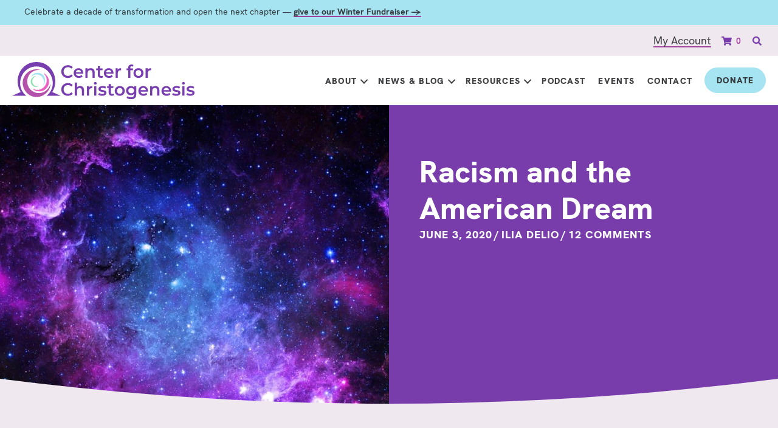

--- FILE ---
content_type: text/html; charset=UTF-8
request_url: https://christogenesis.org/racism-and-the-american-dream/comment-page-1/
body_size: 30145
content:
<!DOCTYPE html>
<html dir="ltr" lang="en-US" prefix="og: https://ogp.me/ns#">
<head>
<meta charset="UTF-8" />
<meta name='viewport' content='width=device-width, initial-scale=1.0' />
<meta http-equiv='X-UA-Compatible' content='IE=edge' />
<link rel="profile" href="https://gmpg.org/xfn/11" />
<title>Racism and the American Dream | Center for Christogenesis</title>

<link rel='preload' href='https://static.everyaction.com/ea-actiontag/at.js' as='script' crossorigin='anonymous'>
 <link rel='preload' href='https://static.everyaction.com/ea-actiontag/at.min.css' as='style'>
 <script type='text/javascript' src='https://static.everyaction.com/ea-actiontag/at.js' crossorigin='anonymous'></script>

	
		<!-- All in One SEO 4.9.2 - aioseo.com -->
	<meta name="description" content="For the past three months we have been quarantined due to a deadly Coronavirus; last week, a new virus was disclosed, the persistent virus of racism. The death of George Floyd by Derek Chauvin, a Minnesota police officer, was the last straw in a volatile political atmosphere. Chauvin worked for the police department for eighteen" />
	<meta name="robots" content="noindex, nofollow, max-image-preview:large" />
	<meta name="author" content="Ilia Delio"/>
	<link rel="canonical" href="https://christogenesis.org/racism-and-the-american-dream/" />
	<meta name="generator" content="All in One SEO (AIOSEO) 4.9.2" />
		<meta property="og:locale" content="en_US" />
		<meta property="og:site_name" content="Center for Christogenesis | Exploring Love at the Heart of the Universe" />
		<meta property="og:type" content="article" />
		<meta property="og:title" content="Racism and the American Dream | Center for Christogenesis" />
		<meta property="og:description" content="For the past three months we have been quarantined due to a deadly Coronavirus; last week, a new virus was disclosed, the persistent virus of racism. The death of George Floyd by Derek Chauvin, a Minnesota police officer, was the last straw in a volatile political atmosphere. Chauvin worked for the police department for eighteen" />
		<meta property="og:url" content="https://christogenesis.org/racism-and-the-american-dream/" />
		<meta property="article:published_time" content="2020-06-03T21:32:37+00:00" />
		<meta property="article:modified_time" content="2020-06-03T21:32:37+00:00" />
		<meta name="twitter:card" content="summary_large_image" />
		<meta name="twitter:title" content="Racism and the American Dream | Center for Christogenesis" />
		<meta name="twitter:description" content="For the past three months we have been quarantined due to a deadly Coronavirus; last week, a new virus was disclosed, the persistent virus of racism. The death of George Floyd by Derek Chauvin, a Minnesota police officer, was the last straw in a volatile political atmosphere. Chauvin worked for the police department for eighteen" />
		<script type="application/ld+json" class="aioseo-schema">
			{"@context":"https:\/\/schema.org","@graph":[{"@type":"BlogPosting","@id":"https:\/\/christogenesis.org\/racism-and-the-american-dream\/#blogposting","name":"Racism and the American Dream | Center for Christogenesis","headline":"Racism and the American Dream","author":{"@id":"https:\/\/christogenesis.org\/author\/ilia_delio\/#author"},"publisher":{"@id":"https:\/\/christogenesis.org\/#organization"},"image":{"@type":"ImageObject","url":"https:\/\/christogenesis.org\/wp-content\/uploads\/2023\/08\/C4CLogo.svg","@id":"https:\/\/christogenesis.org\/#articleImage","width":879,"height":178},"datePublished":"2020-06-03T17:32:37-04:00","dateModified":"2020-06-03T17:32:37-04:00","inLanguage":"en-US","commentCount":12,"mainEntityOfPage":{"@id":"https:\/\/christogenesis.org\/racism-and-the-american-dream\/#webpage"},"isPartOf":{"@id":"https:\/\/christogenesis.org\/racism-and-the-american-dream\/#webpage"},"articleSection":"Blog"},{"@type":"BreadcrumbList","@id":"https:\/\/christogenesis.org\/racism-and-the-american-dream\/#breadcrumblist","itemListElement":[{"@type":"ListItem","@id":"https:\/\/christogenesis.org#listItem","position":1,"name":"Home","item":"https:\/\/christogenesis.org","nextItem":{"@type":"ListItem","@id":"https:\/\/christogenesis.org\/category\/uncategorized\/#listItem","name":"Blog"}},{"@type":"ListItem","@id":"https:\/\/christogenesis.org\/category\/uncategorized\/#listItem","position":2,"name":"Blog","item":"https:\/\/christogenesis.org\/category\/uncategorized\/","nextItem":{"@type":"ListItem","@id":"https:\/\/christogenesis.org\/racism-and-the-american-dream\/#listItem","name":"Racism and the American Dream"},"previousItem":{"@type":"ListItem","@id":"https:\/\/christogenesis.org#listItem","name":"Home"}},{"@type":"ListItem","@id":"https:\/\/christogenesis.org\/racism-and-the-american-dream\/#listItem","position":3,"name":"Racism and the American Dream","previousItem":{"@type":"ListItem","@id":"https:\/\/christogenesis.org\/category\/uncategorized\/#listItem","name":"Blog"}}]},{"@type":"Organization","@id":"https:\/\/christogenesis.org\/#organization","name":"Center for Christogenesis","description":"Exploring Love at the Heart of the Universe","url":"https:\/\/christogenesis.org\/","email":"info@christogenesis.org","logo":{"@type":"ImageObject","url":"https:\/\/christogenesis.org\/wp-content\/uploads\/2023\/08\/C4CLogo.svg","@id":"https:\/\/christogenesis.org\/racism-and-the-american-dream\/#organizationLogo","width":879,"height":178},"image":{"@id":"https:\/\/christogenesis.org\/racism-and-the-american-dream\/#organizationLogo"}},{"@type":"Person","@id":"https:\/\/christogenesis.org\/author\/ilia_delio\/#author","url":"https:\/\/christogenesis.org\/author\/ilia_delio\/","name":"Ilia Delio"},{"@type":"WebPage","@id":"https:\/\/christogenesis.org\/racism-and-the-american-dream\/#webpage","url":"https:\/\/christogenesis.org\/racism-and-the-american-dream\/","name":"Racism and the American Dream | Center for Christogenesis","description":"For the past three months we have been quarantined due to a deadly Coronavirus; last week, a new virus was disclosed, the persistent virus of racism. The death of George Floyd by Derek Chauvin, a Minnesota police officer, was the last straw in a volatile political atmosphere. Chauvin worked for the police department for eighteen","inLanguage":"en-US","isPartOf":{"@id":"https:\/\/christogenesis.org\/#website"},"breadcrumb":{"@id":"https:\/\/christogenesis.org\/racism-and-the-american-dream\/#breadcrumblist"},"author":{"@id":"https:\/\/christogenesis.org\/author\/ilia_delio\/#author"},"creator":{"@id":"https:\/\/christogenesis.org\/author\/ilia_delio\/#author"},"datePublished":"2020-06-03T17:32:37-04:00","dateModified":"2020-06-03T17:32:37-04:00"},{"@type":"WebSite","@id":"https:\/\/christogenesis.org\/#website","url":"https:\/\/christogenesis.org\/","name":"Center for Christogenesis","alternateName":"C4C","description":"Exploring Love at the Heart of the Universe","inLanguage":"en-US","publisher":{"@id":"https:\/\/christogenesis.org\/#organization"}}]}
		</script>
		<!-- All in One SEO -->

<link rel='dns-prefetch' href='//www.googletagmanager.com' />
<link rel='dns-prefetch' href='//use.fontawesome.com' />
<link rel='dns-prefetch' href='//hcaptcha.com' />
<link rel="alternate" type="application/rss+xml" title="Center for Christogenesis &raquo; Feed" href="https://christogenesis.org/feed/" />
<link rel="alternate" type="application/rss+xml" title="Center for Christogenesis &raquo; Comments Feed" href="https://christogenesis.org/comments/feed/" />
<link rel="alternate" type="text/calendar" title="Center for Christogenesis &raquo; iCal Feed" href="https://christogenesis.org/events/?ical=1" />
<link rel="alternate" type="application/rss+xml" title="Center for Christogenesis &raquo; Racism and the American Dream Comments Feed" href="https://christogenesis.org/racism-and-the-american-dream/feed/" />
<link rel="alternate" title="oEmbed (JSON)" type="application/json+oembed" href="https://christogenesis.org/wp-json/oembed/1.0/embed?url=https%3A%2F%2Fchristogenesis.org%2Fracism-and-the-american-dream%2F" />
<link rel="alternate" title="oEmbed (XML)" type="text/xml+oembed" href="https://christogenesis.org/wp-json/oembed/1.0/embed?url=https%3A%2F%2Fchristogenesis.org%2Fracism-and-the-american-dream%2F&#038;format=xml" />
<link rel="preload" href="https://christogenesis.org/wp-content/plugins/bb-plugin/fonts/fontawesome/5.15.4/webfonts/fa-solid-900.woff2" as="font" type="font/woff2" crossorigin="anonymous">
<link rel="preload" href="https://christogenesis.org/wp-content/plugins/bb-plugin/fonts/fontawesome/5.15.4/webfonts/fa-regular-400.woff2" as="font" type="font/woff2" crossorigin="anonymous">
<link rel="preload" href="https://christogenesis.org/wp-content/plugins/bb-plugin/fonts/fontawesome/5.15.4/webfonts/fa-brands-400.woff2" as="font" type="font/woff2" crossorigin="anonymous">
<style id='wp-img-auto-sizes-contain-inline-css'>
img:is([sizes=auto i],[sizes^="auto," i]){contain-intrinsic-size:3000px 1500px}
/*# sourceURL=wp-img-auto-sizes-contain-inline-css */
</style>
<style id='wp-emoji-styles-inline-css'>

	img.wp-smiley, img.emoji {
		display: inline !important;
		border: none !important;
		box-shadow: none !important;
		height: 1em !important;
		width: 1em !important;
		margin: 0 0.07em !important;
		vertical-align: -0.1em !important;
		background: none !important;
		padding: 0 !important;
	}
/*# sourceURL=wp-emoji-styles-inline-css */
</style>
<link rel='stylesheet' id='wp-block-library-css' href='https://christogenesis.org/wp-includes/css/dist/block-library/style.min.css?ver=6.9' media='all' />
<style id='wp-block-heading-inline-css'>
h1:where(.wp-block-heading).has-background,h2:where(.wp-block-heading).has-background,h3:where(.wp-block-heading).has-background,h4:where(.wp-block-heading).has-background,h5:where(.wp-block-heading).has-background,h6:where(.wp-block-heading).has-background{padding:1.25em 2.375em}h1.has-text-align-left[style*=writing-mode]:where([style*=vertical-lr]),h1.has-text-align-right[style*=writing-mode]:where([style*=vertical-rl]),h2.has-text-align-left[style*=writing-mode]:where([style*=vertical-lr]),h2.has-text-align-right[style*=writing-mode]:where([style*=vertical-rl]),h3.has-text-align-left[style*=writing-mode]:where([style*=vertical-lr]),h3.has-text-align-right[style*=writing-mode]:where([style*=vertical-rl]),h4.has-text-align-left[style*=writing-mode]:where([style*=vertical-lr]),h4.has-text-align-right[style*=writing-mode]:where([style*=vertical-rl]),h5.has-text-align-left[style*=writing-mode]:where([style*=vertical-lr]),h5.has-text-align-right[style*=writing-mode]:where([style*=vertical-rl]),h6.has-text-align-left[style*=writing-mode]:where([style*=vertical-lr]),h6.has-text-align-right[style*=writing-mode]:where([style*=vertical-rl]){rotate:180deg}
/*# sourceURL=https://christogenesis.org/wp-includes/blocks/heading/style.min.css */
</style>
<style id='wp-block-paragraph-inline-css'>
.is-small-text{font-size:.875em}.is-regular-text{font-size:1em}.is-large-text{font-size:2.25em}.is-larger-text{font-size:3em}.has-drop-cap:not(:focus):first-letter{float:left;font-size:8.4em;font-style:normal;font-weight:100;line-height:.68;margin:.05em .1em 0 0;text-transform:uppercase}body.rtl .has-drop-cap:not(:focus):first-letter{float:none;margin-left:.1em}p.has-drop-cap.has-background{overflow:hidden}:root :where(p.has-background){padding:1.25em 2.375em}:where(p.has-text-color:not(.has-link-color)) a{color:inherit}p.has-text-align-left[style*="writing-mode:vertical-lr"],p.has-text-align-right[style*="writing-mode:vertical-rl"]{rotate:180deg}
/*# sourceURL=https://christogenesis.org/wp-includes/blocks/paragraph/style.min.css */
</style>
<link rel='stylesheet' id='wc-blocks-style-css' href='https://christogenesis.org/wp-content/plugins/woocommerce/assets/client/blocks/wc-blocks.css?ver=wc-10.4.3' media='all' />
<style id='global-styles-inline-css'>
:root{--wp--preset--aspect-ratio--square: 1;--wp--preset--aspect-ratio--4-3: 4/3;--wp--preset--aspect-ratio--3-4: 3/4;--wp--preset--aspect-ratio--3-2: 3/2;--wp--preset--aspect-ratio--2-3: 2/3;--wp--preset--aspect-ratio--16-9: 16/9;--wp--preset--aspect-ratio--9-16: 9/16;--wp--preset--color--black: #000000;--wp--preset--color--cyan-bluish-gray: #abb8c3;--wp--preset--color--white: #ffffff;--wp--preset--color--pale-pink: #f78da7;--wp--preset--color--vivid-red: #cf2e2e;--wp--preset--color--luminous-vivid-orange: #ff6900;--wp--preset--color--luminous-vivid-amber: #fcb900;--wp--preset--color--light-green-cyan: #7bdcb5;--wp--preset--color--vivid-green-cyan: #00d084;--wp--preset--color--pale-cyan-blue: #8ed1fc;--wp--preset--color--vivid-cyan-blue: #0693e3;--wp--preset--color--vivid-purple: #9b51e0;--wp--preset--color--fl-heading-text: #333333;--wp--preset--color--fl-body-bg: #f2f2f2;--wp--preset--color--fl-body-text: #757575;--wp--preset--color--fl-accent: #a2449b;--wp--preset--color--fl-accent-hover: #5cd6f2;--wp--preset--color--fl-topbar-bg: #ffffff;--wp--preset--color--fl-topbar-text: #757575;--wp--preset--color--fl-topbar-link: #2b7bb9;--wp--preset--color--fl-topbar-hover: #2b7bb9;--wp--preset--color--fl-header-bg: #ffffff;--wp--preset--color--fl-header-text: #757575;--wp--preset--color--fl-header-link: #757575;--wp--preset--color--fl-header-hover: #2b7bb9;--wp--preset--color--fl-nav-bg: #ffffff;--wp--preset--color--fl-nav-link: #757575;--wp--preset--color--fl-nav-hover: #2b7bb9;--wp--preset--color--fl-content-bg: #ffffff;--wp--preset--color--fl-footer-widgets-bg: #ffffff;--wp--preset--color--fl-footer-widgets-text: #757575;--wp--preset--color--fl-footer-widgets-link: #2b7bb9;--wp--preset--color--fl-footer-widgets-hover: #2b7bb9;--wp--preset--color--fl-footer-bg: #ffffff;--wp--preset--color--fl-footer-text: #757575;--wp--preset--color--fl-footer-link: #2b7bb9;--wp--preset--color--fl-footer-hover: #2b7bb9;--wp--preset--gradient--vivid-cyan-blue-to-vivid-purple: linear-gradient(135deg,rgb(6,147,227) 0%,rgb(155,81,224) 100%);--wp--preset--gradient--light-green-cyan-to-vivid-green-cyan: linear-gradient(135deg,rgb(122,220,180) 0%,rgb(0,208,130) 100%);--wp--preset--gradient--luminous-vivid-amber-to-luminous-vivid-orange: linear-gradient(135deg,rgb(252,185,0) 0%,rgb(255,105,0) 100%);--wp--preset--gradient--luminous-vivid-orange-to-vivid-red: linear-gradient(135deg,rgb(255,105,0) 0%,rgb(207,46,46) 100%);--wp--preset--gradient--very-light-gray-to-cyan-bluish-gray: linear-gradient(135deg,rgb(238,238,238) 0%,rgb(169,184,195) 100%);--wp--preset--gradient--cool-to-warm-spectrum: linear-gradient(135deg,rgb(74,234,220) 0%,rgb(151,120,209) 20%,rgb(207,42,186) 40%,rgb(238,44,130) 60%,rgb(251,105,98) 80%,rgb(254,248,76) 100%);--wp--preset--gradient--blush-light-purple: linear-gradient(135deg,rgb(255,206,236) 0%,rgb(152,150,240) 100%);--wp--preset--gradient--blush-bordeaux: linear-gradient(135deg,rgb(254,205,165) 0%,rgb(254,45,45) 50%,rgb(107,0,62) 100%);--wp--preset--gradient--luminous-dusk: linear-gradient(135deg,rgb(255,203,112) 0%,rgb(199,81,192) 50%,rgb(65,88,208) 100%);--wp--preset--gradient--pale-ocean: linear-gradient(135deg,rgb(255,245,203) 0%,rgb(182,227,212) 50%,rgb(51,167,181) 100%);--wp--preset--gradient--electric-grass: linear-gradient(135deg,rgb(202,248,128) 0%,rgb(113,206,126) 100%);--wp--preset--gradient--midnight: linear-gradient(135deg,rgb(2,3,129) 0%,rgb(40,116,252) 100%);--wp--preset--font-size--small: 13px;--wp--preset--font-size--medium: 20px;--wp--preset--font-size--large: 36px;--wp--preset--font-size--x-large: 42px;--wp--preset--spacing--20: 0.44rem;--wp--preset--spacing--30: 0.67rem;--wp--preset--spacing--40: 1rem;--wp--preset--spacing--50: 1.5rem;--wp--preset--spacing--60: 2.25rem;--wp--preset--spacing--70: 3.38rem;--wp--preset--spacing--80: 5.06rem;--wp--preset--shadow--natural: 6px 6px 9px rgba(0, 0, 0, 0.2);--wp--preset--shadow--deep: 12px 12px 50px rgba(0, 0, 0, 0.4);--wp--preset--shadow--sharp: 6px 6px 0px rgba(0, 0, 0, 0.2);--wp--preset--shadow--outlined: 6px 6px 0px -3px rgb(255, 255, 255), 6px 6px rgb(0, 0, 0);--wp--preset--shadow--crisp: 6px 6px 0px rgb(0, 0, 0);}:where(.is-layout-flex){gap: 0.5em;}:where(.is-layout-grid){gap: 0.5em;}body .is-layout-flex{display: flex;}.is-layout-flex{flex-wrap: wrap;align-items: center;}.is-layout-flex > :is(*, div){margin: 0;}body .is-layout-grid{display: grid;}.is-layout-grid > :is(*, div){margin: 0;}:where(.wp-block-columns.is-layout-flex){gap: 2em;}:where(.wp-block-columns.is-layout-grid){gap: 2em;}:where(.wp-block-post-template.is-layout-flex){gap: 1.25em;}:where(.wp-block-post-template.is-layout-grid){gap: 1.25em;}.has-black-color{color: var(--wp--preset--color--black) !important;}.has-cyan-bluish-gray-color{color: var(--wp--preset--color--cyan-bluish-gray) !important;}.has-white-color{color: var(--wp--preset--color--white) !important;}.has-pale-pink-color{color: var(--wp--preset--color--pale-pink) !important;}.has-vivid-red-color{color: var(--wp--preset--color--vivid-red) !important;}.has-luminous-vivid-orange-color{color: var(--wp--preset--color--luminous-vivid-orange) !important;}.has-luminous-vivid-amber-color{color: var(--wp--preset--color--luminous-vivid-amber) !important;}.has-light-green-cyan-color{color: var(--wp--preset--color--light-green-cyan) !important;}.has-vivid-green-cyan-color{color: var(--wp--preset--color--vivid-green-cyan) !important;}.has-pale-cyan-blue-color{color: var(--wp--preset--color--pale-cyan-blue) !important;}.has-vivid-cyan-blue-color{color: var(--wp--preset--color--vivid-cyan-blue) !important;}.has-vivid-purple-color{color: var(--wp--preset--color--vivid-purple) !important;}.has-black-background-color{background-color: var(--wp--preset--color--black) !important;}.has-cyan-bluish-gray-background-color{background-color: var(--wp--preset--color--cyan-bluish-gray) !important;}.has-white-background-color{background-color: var(--wp--preset--color--white) !important;}.has-pale-pink-background-color{background-color: var(--wp--preset--color--pale-pink) !important;}.has-vivid-red-background-color{background-color: var(--wp--preset--color--vivid-red) !important;}.has-luminous-vivid-orange-background-color{background-color: var(--wp--preset--color--luminous-vivid-orange) !important;}.has-luminous-vivid-amber-background-color{background-color: var(--wp--preset--color--luminous-vivid-amber) !important;}.has-light-green-cyan-background-color{background-color: var(--wp--preset--color--light-green-cyan) !important;}.has-vivid-green-cyan-background-color{background-color: var(--wp--preset--color--vivid-green-cyan) !important;}.has-pale-cyan-blue-background-color{background-color: var(--wp--preset--color--pale-cyan-blue) !important;}.has-vivid-cyan-blue-background-color{background-color: var(--wp--preset--color--vivid-cyan-blue) !important;}.has-vivid-purple-background-color{background-color: var(--wp--preset--color--vivid-purple) !important;}.has-black-border-color{border-color: var(--wp--preset--color--black) !important;}.has-cyan-bluish-gray-border-color{border-color: var(--wp--preset--color--cyan-bluish-gray) !important;}.has-white-border-color{border-color: var(--wp--preset--color--white) !important;}.has-pale-pink-border-color{border-color: var(--wp--preset--color--pale-pink) !important;}.has-vivid-red-border-color{border-color: var(--wp--preset--color--vivid-red) !important;}.has-luminous-vivid-orange-border-color{border-color: var(--wp--preset--color--luminous-vivid-orange) !important;}.has-luminous-vivid-amber-border-color{border-color: var(--wp--preset--color--luminous-vivid-amber) !important;}.has-light-green-cyan-border-color{border-color: var(--wp--preset--color--light-green-cyan) !important;}.has-vivid-green-cyan-border-color{border-color: var(--wp--preset--color--vivid-green-cyan) !important;}.has-pale-cyan-blue-border-color{border-color: var(--wp--preset--color--pale-cyan-blue) !important;}.has-vivid-cyan-blue-border-color{border-color: var(--wp--preset--color--vivid-cyan-blue) !important;}.has-vivid-purple-border-color{border-color: var(--wp--preset--color--vivid-purple) !important;}.has-vivid-cyan-blue-to-vivid-purple-gradient-background{background: var(--wp--preset--gradient--vivid-cyan-blue-to-vivid-purple) !important;}.has-light-green-cyan-to-vivid-green-cyan-gradient-background{background: var(--wp--preset--gradient--light-green-cyan-to-vivid-green-cyan) !important;}.has-luminous-vivid-amber-to-luminous-vivid-orange-gradient-background{background: var(--wp--preset--gradient--luminous-vivid-amber-to-luminous-vivid-orange) !important;}.has-luminous-vivid-orange-to-vivid-red-gradient-background{background: var(--wp--preset--gradient--luminous-vivid-orange-to-vivid-red) !important;}.has-very-light-gray-to-cyan-bluish-gray-gradient-background{background: var(--wp--preset--gradient--very-light-gray-to-cyan-bluish-gray) !important;}.has-cool-to-warm-spectrum-gradient-background{background: var(--wp--preset--gradient--cool-to-warm-spectrum) !important;}.has-blush-light-purple-gradient-background{background: var(--wp--preset--gradient--blush-light-purple) !important;}.has-blush-bordeaux-gradient-background{background: var(--wp--preset--gradient--blush-bordeaux) !important;}.has-luminous-dusk-gradient-background{background: var(--wp--preset--gradient--luminous-dusk) !important;}.has-pale-ocean-gradient-background{background: var(--wp--preset--gradient--pale-ocean) !important;}.has-electric-grass-gradient-background{background: var(--wp--preset--gradient--electric-grass) !important;}.has-midnight-gradient-background{background: var(--wp--preset--gradient--midnight) !important;}.has-small-font-size{font-size: var(--wp--preset--font-size--small) !important;}.has-medium-font-size{font-size: var(--wp--preset--font-size--medium) !important;}.has-large-font-size{font-size: var(--wp--preset--font-size--large) !important;}.has-x-large-font-size{font-size: var(--wp--preset--font-size--x-large) !important;}
/*# sourceURL=global-styles-inline-css */
</style>

<style id='classic-theme-styles-inline-css'>
/*! This file is auto-generated */
.wp-block-button__link{color:#fff;background-color:#32373c;border-radius:9999px;box-shadow:none;text-decoration:none;padding:calc(.667em + 2px) calc(1.333em + 2px);font-size:1.125em}.wp-block-file__button{background:#32373c;color:#fff;text-decoration:none}
/*# sourceURL=/wp-includes/css/classic-themes.min.css */
</style>
<link rel='stylesheet' id='woocommerce-layout-css' href='https://christogenesis.org/wp-content/plugins/woocommerce/assets/css/woocommerce-layout.css?ver=10.4.3' media='all' />
<link rel='stylesheet' id='woocommerce-smallscreen-css' href='https://christogenesis.org/wp-content/plugins/woocommerce/assets/css/woocommerce-smallscreen.css?ver=10.4.3' media='only screen and (max-width: 767px)' />
<link rel='stylesheet' id='woocommerce-general-css' href='https://christogenesis.org/wp-content/plugins/woocommerce/assets/css/woocommerce.css?ver=10.4.3' media='all' />
<style id='woocommerce-inline-inline-css'>
.woocommerce form .form-row .required { visibility: visible; }
/*# sourceURL=woocommerce-inline-inline-css */
</style>
<link rel='stylesheet' id='woopack-frontend-css' href='https://christogenesis.org/wp-content/plugins/woopack/assets/css/frontend.css?ver=1.5.11' media='all' />
<link rel='stylesheet' id='font-awesome-5-css' href='https://christogenesis.org/wp-content/plugins/bb-plugin/fonts/fontawesome/5.15.4/css/all.min.css?ver=2.9.4.2' media='all' />
<link rel='stylesheet' id='font-awesome-css' href='https://christogenesis.org/wp-content/plugins/bb-plugin/fonts/fontawesome/5.15.4/css/v4-shims.min.css?ver=2.9.4.2' media='all' />
<link rel='stylesheet' id='icon-1706235031-css' href='https://christogenesis.org/wp-content/uploads/bb-plugin/icons/icon-1706235031/style.css?ver=2.9.4.2' media='all' />
<link rel='stylesheet' id='fl-builder-layout-bundle-d574a726ee2f3706d65d8ae4066b02fc-css' href='https://christogenesis.org/wp-content/uploads/bb-plugin/cache/d574a726ee2f3706d65d8ae4066b02fc-layout-bundle.css?ver=2.9.4.2-1.5.2.1' media='all' />
<link rel='stylesheet' id='font-awesome-free-css' href='//use.fontawesome.com/releases/v5.2.0/css/all.css?ver=6.9' media='all' />
<link rel='stylesheet' id='jquery-magnificpopup-css' href='https://christogenesis.org/wp-content/plugins/bb-plugin/css/jquery.magnificpopup.min.css?ver=2.9.4.2' media='all' />
<link rel='stylesheet' id='base-css' href='https://christogenesis.org/wp-content/themes/bb-theme/css/base.min.css?ver=1.7.19.1' media='all' />
<link rel='stylesheet' id='fl-automator-skin-css' href='https://christogenesis.org/wp-content/uploads/bb-theme/skin-69321069cfc3a.css?ver=1.7.19.1' media='all' />
<link rel='stylesheet' id='fl-child-theme-css' href='https://christogenesis.org/wp-content/themes/c4c/style.css?ver=1767385624' media='all' />
<link rel='stylesheet' id='pp-animate-css' href='https://christogenesis.org/wp-content/plugins/bbpowerpack/assets/css/animate.min.css?ver=3.5.1' media='all' />
<script src="https://christogenesis.org/wp-includes/js/jquery/jquery.min.js?ver=3.7.1" id="jquery-core-js"></script>
<script src="https://christogenesis.org/wp-includes/js/jquery/jquery-migrate.min.js?ver=3.4.1" id="jquery-migrate-js"></script>
<script src="https://christogenesis.org/wp-content/plugins/woocommerce/assets/js/jquery-blockui/jquery.blockUI.min.js?ver=2.7.0-wc.10.4.3" id="wc-jquery-blockui-js" defer data-wp-strategy="defer"></script>
<script id="wc-add-to-cart-js-extra">
var wc_add_to_cart_params = {"ajax_url":"/wp-admin/admin-ajax.php","wc_ajax_url":"/?wc-ajax=%%endpoint%%","i18n_view_cart":"View cart","cart_url":"https://christogenesis.org/cart/","is_cart":"","cart_redirect_after_add":"no"};
//# sourceURL=wc-add-to-cart-js-extra
</script>
<script src="https://christogenesis.org/wp-content/plugins/woocommerce/assets/js/frontend/add-to-cart.min.js?ver=10.4.3" id="wc-add-to-cart-js" defer data-wp-strategy="defer"></script>
<script src="https://christogenesis.org/wp-content/plugins/woocommerce/assets/js/js-cookie/js.cookie.min.js?ver=2.1.4-wc.10.4.3" id="wc-js-cookie-js" defer data-wp-strategy="defer"></script>
<script id="woocommerce-js-extra">
var woocommerce_params = {"ajax_url":"/wp-admin/admin-ajax.php","wc_ajax_url":"/?wc-ajax=%%endpoint%%","i18n_password_show":"Show password","i18n_password_hide":"Hide password"};
//# sourceURL=woocommerce-js-extra
</script>
<script src="https://christogenesis.org/wp-content/plugins/woocommerce/assets/js/frontend/woocommerce.min.js?ver=10.4.3" id="woocommerce-js" defer data-wp-strategy="defer"></script>
<script src="https://christogenesis.org/wp-content/themes/c4c/polyfill.js?ver=1" id="child-theme-polyfill-js"></script>

<!-- Google tag (gtag.js) snippet added by Site Kit -->
<!-- Google Analytics snippet added by Site Kit -->
<script src="https://www.googletagmanager.com/gtag/js?id=GT-WPD7D8P" id="google_gtagjs-js" async></script>
<script id="google_gtagjs-js-after">
window.dataLayer = window.dataLayer || [];function gtag(){dataLayer.push(arguments);}
gtag("set","linker",{"domains":["christogenesis.org"]});
gtag("js", new Date());
gtag("set", "developer_id.dZTNiMT", true);
gtag("config", "GT-WPD7D8P", {"googlesitekit_post_type":"post","googlesitekit_post_date":"20200603","googlesitekit_post_categories":"Blog"});
//# sourceURL=google_gtagjs-js-after
</script>
<link rel="https://api.w.org/" href="https://christogenesis.org/wp-json/" /><link rel="alternate" title="JSON" type="application/json" href="https://christogenesis.org/wp-json/wp/v2/posts/32134" /><link rel="EditURI" type="application/rsd+xml" title="RSD" href="https://christogenesis.org/xmlrpc.php?rsd" />
<link rel='shortlink' href='https://christogenesis.org/?p=32134' />
		<script>
			var bb_powerpack = {
				version: '2.40.10',
				getAjaxUrl: function() { return atob( 'aHR0cHM6Ly9jaHJpc3RvZ2VuZXNpcy5vcmcvd3AtYWRtaW4vYWRtaW4tYWpheC5waHA=' ); },
				callback: function() {},
				mapMarkerData: {},
				post_id: '32134',
				search_term: '',
				current_page: 'https://christogenesis.org/racism-and-the-american-dream/comment-page-1/',
				conditionals: {
					is_front_page: false,
					is_home: false,
					is_archive: false,
					current_post_type: '',
					is_tax: false,
										is_author: false,
					current_author: false,
					is_search: false,
									}
			};
		</script>
		<meta name="cdp-version" content="1.5.0" /><meta name="generator" content="Site Kit by Google 1.168.0" /><script type="text/javascript">//<![CDATA[
  function external_links_in_new_windows_loop() {
    if (!document.links) {
      document.links = document.getElementsByTagName('a');
    }
    var change_link = false;
    var force = '';
    var ignore = '';

    for (var t=0; t<document.links.length; t++) {
      var all_links = document.links[t];
      change_link = false;
      
      if(document.links[t].hasAttribute('onClick') == false) {
        // forced if the address starts with http (or also https), but does not link to the current domain
        if(all_links.href.search(/^http/) != -1 && all_links.href.search('christogenesis.org') == -1 && all_links.href.search(/^#/) == -1) {
          // console.log('Changed ' + all_links.href);
          change_link = true;
        }
          
        if(force != '' && all_links.href.search(force) != -1) {
          // forced
          // console.log('force ' + all_links.href);
          change_link = true;
        }
        
        if(ignore != '' && all_links.href.search(ignore) != -1) {
          // console.log('ignore ' + all_links.href);
          // ignored
          change_link = false;
        }

        if(change_link == true) {
          // console.log('Changed ' + all_links.href);
          document.links[t].setAttribute('onClick', 'javascript:window.open(\'' + all_links.href.replace(/'/g, '') + '\', \'_blank\', \'noopener\'); return false;');
          document.links[t].removeAttribute('target');
        }
      }
    }
  }
  
  // Load
  function external_links_in_new_windows_load(func)
  {  
    var oldonload = window.onload;
    if (typeof window.onload != 'function'){
      window.onload = func;
    } else {
      window.onload = function(){
        oldonload();
        func();
      }
    }
  }

  external_links_in_new_windows_load(external_links_in_new_windows_loop);
  //]]></script>

		<script type="text/javascript">
						var woopack_config = {"ajaxurl":"https:\/\/christogenesis.org\/wp-admin\/admin-ajax.php","page":0,"current_page":"https:\/\/christogenesis.org\/racism-and-the-american-dream\/comment-page-1\/","woo_url":"https:\/\/christogenesis.org\/wp-content\/plugins\/woocommerce\/","conditionals":{"is_archive":false,"is_tax":false,"is_author":false,"is_search":false}};
		</script>
		<style>
.h-captcha{position:relative;display:block;margin-bottom:2rem;padding:0;clear:both}.h-captcha[data-size="normal"]{width:302px;height:76px}.h-captcha[data-size="compact"]{width:158px;height:138px}.h-captcha[data-size="invisible"]{display:none}.h-captcha iframe{z-index:1}.h-captcha::before{content:"";display:block;position:absolute;top:0;left:0;background:url(https://christogenesis.org/wp-content/plugins/hcaptcha-for-forms-and-more/assets/images/hcaptcha-div-logo.svg) no-repeat;border:1px solid #fff0;border-radius:4px;box-sizing:border-box}.h-captcha::after{content:"The hCaptcha loading is delayed until user interaction.";font-family:-apple-system,system-ui,BlinkMacSystemFont,"Segoe UI",Roboto,Oxygen,Ubuntu,"Helvetica Neue",Arial,sans-serif;font-size:10px;font-weight:500;position:absolute;top:0;bottom:0;left:0;right:0;box-sizing:border-box;color:#bf1722;opacity:0}.h-captcha:not(:has(iframe))::after{animation:hcap-msg-fade-in .3s ease forwards;animation-delay:2s}.h-captcha:has(iframe)::after{animation:none;opacity:0}@keyframes hcap-msg-fade-in{to{opacity:1}}.h-captcha[data-size="normal"]::before{width:302px;height:76px;background-position:93.8% 28%}.h-captcha[data-size="normal"]::after{width:302px;height:76px;display:flex;flex-wrap:wrap;align-content:center;line-height:normal;padding:0 75px 0 10px}.h-captcha[data-size="compact"]::before{width:158px;height:138px;background-position:49.9% 78.8%}.h-captcha[data-size="compact"]::after{width:158px;height:138px;text-align:center;line-height:normal;padding:24px 10px 10px 10px}.h-captcha[data-theme="light"]::before,body.is-light-theme .h-captcha[data-theme="auto"]::before,.h-captcha[data-theme="auto"]::before{background-color:#fafafa;border:1px solid #e0e0e0}.h-captcha[data-theme="dark"]::before,body.is-dark-theme .h-captcha[data-theme="auto"]::before,html.wp-dark-mode-active .h-captcha[data-theme="auto"]::before,html.drdt-dark-mode .h-captcha[data-theme="auto"]::before{background-image:url(https://christogenesis.org/wp-content/plugins/hcaptcha-for-forms-and-more/assets/images/hcaptcha-div-logo-white.svg);background-repeat:no-repeat;background-color:#333;border:1px solid #f5f5f5}@media (prefers-color-scheme:dark){.h-captcha[data-theme="auto"]::before{background-image:url(https://christogenesis.org/wp-content/plugins/hcaptcha-for-forms-and-more/assets/images/hcaptcha-div-logo-white.svg);background-repeat:no-repeat;background-color:#333;border:1px solid #f5f5f5}}.h-captcha[data-theme="custom"]::before{background-color:initial}.h-captcha[data-size="invisible"]::before,.h-captcha[data-size="invisible"]::after{display:none}.h-captcha iframe{position:relative}div[style*="z-index: 2147483647"] div[style*="border-width: 11px"][style*="position: absolute"][style*="pointer-events: none"]{border-style:none}
</style>
<meta name="tec-api-version" content="v1"><meta name="tec-api-origin" content="https://christogenesis.org"><link rel="alternate" href="https://christogenesis.org/wp-json/tribe/events/v1/" />	<noscript><style>.woocommerce-product-gallery{ opacity: 1 !important; }</style></noscript>
	<style>
.woocommerce-form-register .h-captcha{margin-top:2rem}
</style>
  
  <!-- Google tag (gtag.js) -->
  <script async src="https://www.googletagmanager.com/gtag/js?id=G-H9N5YTJPM6"></script>
  <script>
    window.dataLayer = window.dataLayer || [];
    function gtag(){dataLayer.push(arguments);}
    gtag('js', new Date());

    gtag('config', 'G-H9N5YTJPM6');
  </script>

  <link rel="icon" href="https://christogenesis.org/wp-content/uploads/2023/08/c4c-favicon-transparent-100x100.png" sizes="32x32" />
<link rel="icon" href="https://christogenesis.org/wp-content/uploads/2023/08/c4c-favicon-transparent.png" sizes="192x192" />
<link rel="apple-touch-icon" href="https://christogenesis.org/wp-content/uploads/2023/08/c4c-favicon-transparent.png" />
<meta name="msapplication-TileImage" content="https://christogenesis.org/wp-content/uploads/2023/08/c4c-favicon-transparent.png" />
<link rel='stylesheet' id='wc-stripe-blocks-checkout-style-css' href='https://christogenesis.org/wp-content/plugins/woocommerce-gateway-stripe/build/upe-blocks.css?ver=1e1661bb3db973deba05' media='all' />
</head>
<body class="wp-singular post-template-default single single-post postid-32134 single-format-standard wp-theme-bb-theme wp-child-theme-c4c theme-bb-theme fl-builder-2-9-4-2 fl-themer-1-5-2-1 fl-theme-1-7-19-1 fl-no-js woocommerce-no-js tribe-no-js fl-theme-builder-header fl-theme-builder-header-header fl-theme-builder-footer fl-theme-builder-footer-footer fl-theme-builder-singular fl-theme-builder-singular-blog-single fl-theme-builder-part fl-theme-builder-part-announcement-bar fl-framework-base fl-preset-default fl-full-width fl-has-sidebar fl-search-active" itemscope="itemscope" itemtype="https://schema.org/WebPage">
<a aria-label="Skip to content" class="fl-screen-reader-text" href="#fl-main-content">Skip to content</a><div class="fl-page">
	<div class="fl-builder-content fl-builder-content-55356 fl-builder-global-templates-locked" data-post-id="55356" data-type="part"><div class="fl-row fl-row-full-width fl-row-bg-color fl-node-j1cqyl6mngai fl-row-default-height fl-row-align-center" data-node="j1cqyl6mngai">
	<div class="fl-row-content-wrap">
						<div class="fl-row-content fl-row-fixed-width fl-node-content">
		
<div class="fl-col-group fl-node-amy1f5cj2vhz" data-node="amy1f5cj2vhz">
			<div class="fl-col fl-node-secbn1z2yxfj fl-col-bg-color" data-node="secbn1z2yxfj">
	<div class="fl-col-content fl-node-content"><div class="fl-module fl-module-rich-text fl-node-nlpz4mbwexf5" data-node="nlpz4mbwexf5">
	<div class="fl-module-content fl-node-content">
		<div class="fl-rich-text">
	<p><span style="font-size: 14px;">Celebrate a decade of transformation and open the next chapter — <a href="https://christogenesis.org/donate/"><strong>give to our Winter Fundraiser →</strong></a></span></p>
</div>
	</div>
</div>
</div>
</div>
	</div>
		</div>
	</div>
</div>
</div><header class="fl-builder-content fl-builder-content-52676 fl-builder-global-templates-locked" data-post-id="52676" data-type="header" data-sticky="1" data-sticky-on="desktop-medium" data-sticky-breakpoint="medium" data-shrink="1" data-overlay="0" data-overlay-bg="transparent" data-shrink-image-height="50px" role="banner" itemscope="itemscope" itemtype="http://schema.org/WPHeader"><div class="fl-row fl-row-full-width fl-row-bg-color fl-node-kbsd4f70luca fl-row-default-height fl-row-align-center header-upper" data-node="kbsd4f70luca">
	<div class="fl-row-content-wrap">
						<div class="fl-row-content fl-row-fixed-width fl-node-content">
		
<div class="fl-col-group fl-node-y24pathuglxi" data-node="y24pathuglxi">
			<div class="fl-col fl-node-ecm1zw30byjv fl-col-bg-color fl-col-small" data-node="ecm1zw30byjv">
	<div class="fl-col-content fl-node-content"></div>
</div>
			<div class="fl-col fl-node-iw8csex2pbz6 fl-col-bg-color fl-col-small header-navigation" data-node="iw8csex2pbz6">
	<div class="fl-col-content fl-node-content"><div class="fl-module fl-module-rich-text fl-node-4gh2u0nvbqdc" data-node="4gh2u0nvbqdc">
	<div class="fl-module-content fl-node-content">
		<div class="fl-rich-text">
	<p><a href="http://christogenesis.org/my-account/">My Account</a></p>
</div>
	</div>
</div>
<div class="fl-module fl-module-mini-cart fl-node-s87jgnkya0t6" data-node="s87jgnkya0t6">
	<div class="fl-module-content fl-node-content">
		<div class="woopack-mini-cart woopack-desktop-align-right woocommerce">
	<div class="woopack-cart-button">

		
		<a class="woopack-cart-contents woopack-cart-icon" href="#" title="View your shopping cart" data-target="on-click">
			<span class="cart-button-wrap">
			
										
						<span class="cart-contents-icon fa fa-shopping-cart"></span>
						
							
									</span>

			
		</a>

					<span class="cart-contents-count-after">
				<span class="cart-counter">0</span>
			</span>
		
	</div>

	<div class="woopack-cart-items">
		<div class="widget_shopping_cart_content">

	<p class="woocommerce-mini-cart__empty-message">No products in the cart.</p>


</div>
	</div>

</div>
	</div>
</div>
<div class="fl-module fl-module-pp-search-form fl-node-wqbymzcp71te" data-node="wqbymzcp71te">
	<div class="fl-module-content fl-node-content">
		<div class="pp-search-form-wrap pp-search-form--style-full_screen pp-search-form--button-type-icon">
	<form class="pp-search-form" role="search" action="https://christogenesis.org" method="get" aria-label="Search form">
					<div class="pp-search-form__toggle">
				<i class="fa fa-search" aria-hidden="true"></i>				<span class="pp-screen-reader-text">Search</span>
			</div>
				<div class="pp-search-form__container">
						<label class="pp-screen-reader-text" for="pp-search-form__input-wqbymzcp71te">
				Search			</label>
			<input id="pp-search-form__input-wqbymzcp71te"  placeholder="Search" class="pp-search-form__input" type="search" name="s" title="Search" value="">
												<div class="pp-search-form--lightbox-close">
				<span class="pp-icon-close" aria-hidden="true">
					<svg viewbox="0 0 40 40">
						<path class="close-x" d="M 10,10 L 30,30 M 30,10 L 10,30" />
					</svg>
				</span>
				<span class="pp-screen-reader-text">Close</span>
			</div>
					</div>
			</form>
</div>	</div>
</div>
</div>
</div>
	</div>
		</div>
	</div>
</div>
<div class="fl-row fl-row-full-width fl-row-bg-color fl-node-23p47octjbia fl-row-default-height fl-row-align-center" data-node="23p47octjbia">
	<div class="fl-row-content-wrap">
						<div class="fl-row-content fl-row-fixed-width fl-node-content">
		
<div class="fl-col-group fl-node-b7pltkx5jqgu fl-col-group-equal-height fl-col-group-align-center fl-col-group-custom-width" data-node="b7pltkx5jqgu">
			<div class="fl-col fl-node-3dcp4vflogxe fl-col-bg-color fl-col-small fl-col-small-custom-width" data-node="3dcp4vflogxe">
	<div class="fl-col-content fl-node-content"><div class="fl-module fl-module-photo fl-node-skwgy32tnlar" data-node="skwgy32tnlar">
	<div class="fl-module-content fl-node-content">
		<div class="fl-photo fl-photo-align-left" itemscope itemtype="https://schema.org/ImageObject">
	<div class="fl-photo-content fl-photo-img-svg">
				<a href="http://christogenesis.org" target="_self" itemprop="url">
				<img loading="lazy" decoding="async" class="fl-photo-img wp-image-52678 size-full" src="https://christogenesis.org/wp-content/uploads/2023/08/C4CLogo.svg" alt="C4CLogo" itemprop="image" height="178" width="879" title="C4CLogo"  data-no-lazy="1" />
				</a>
					</div>
	</div>
	</div>
</div>
</div>
</div>
			<div class="fl-col fl-node-xdj78wgni4sr fl-col-bg-color fl-col-small-custom-width header-navigation" data-node="xdj78wgni4sr">
	<div class="fl-col-content fl-node-content"><div class="fl-module fl-module-menu fl-node-34p6avd1mglh" data-node="34p6avd1mglh">
	<div class="fl-module-content fl-node-content">
		<div class="fl-menu fl-menu-responsive-toggle-mobile">
	<button class="fl-menu-mobile-toggle hamburger" aria-label="Menu"><span class="fl-menu-icon svg-container"><svg version="1.1" class="hamburger-menu" xmlns="http://www.w3.org/2000/svg" xmlns:xlink="http://www.w3.org/1999/xlink" viewBox="0 0 512 512">
<rect class="fl-hamburger-menu-top" width="512" height="102"/>
<rect class="fl-hamburger-menu-middle" y="205" width="512" height="102"/>
<rect class="fl-hamburger-menu-bottom" y="410" width="512" height="102"/>
</svg>
</span></button>	<div class="fl-clear"></div>
	<nav aria-label="Menu" itemscope="itemscope" itemtype="https://schema.org/SiteNavigationElement"><ul id="menu-main-menu" class="menu fl-menu-horizontal fl-toggle-arrows"><li id="menu-item-53158" class="menu-item menu-item-type-post_type menu-item-object-page menu-item-has-children fl-has-submenu"><div class="fl-has-submenu-container"><a href="https://christogenesis.org/about/">About</a><span class="fl-menu-toggle"></span></div><ul class="sub-menu">	<li id="menu-item-53101" class="menu-item menu-item-type-post_type menu-item-object-page"><a href="https://christogenesis.org/about/">About the Center for Christogenesis</a></li>	<li id="menu-item-53102" class="menu-item menu-item-type-post_type menu-item-object-page"><a href="https://christogenesis.org/about/ilia-delio/">Ilia Delio</a></li>	<li id="menu-item-53148" class="menu-item menu-item-type-post_type menu-item-object-page"><a href="https://christogenesis.org/about/teilhard/">Pierre Teilhard de Chardin</a></li>	<li id="menu-item-53273" class="menu-item menu-item-type-post_type menu-item-object-page"><a href="https://christogenesis.org/about/christophany-groups/">Christophany Groups</a></li>	<li id="menu-item-53882" class="menu-item menu-item-type-custom menu-item-object-custom"><a href="https://christogenesis.org/about/#partners">Partners</a></li></ul></li><li id="menu-item-53246" class="menu-item menu-item-type-post_type menu-item-object-page current_page_parent menu-item-has-children fl-has-submenu"><div class="fl-has-submenu-container"><a href="https://christogenesis.org/news-blog/">News &#038; Blog</a><span class="fl-menu-toggle"></span></div><ul class="sub-menu">	<li id="menu-item-54471" class="menu-item menu-item-type-post_type menu-item-object-page current_page_parent"><a href="https://christogenesis.org/news-blog/">Read News &#038; Blog</a></li>	<li id="menu-item-53806" class="menu-item menu-item-type-custom menu-item-object-custom"><a href="https://christogenesis.org/essays-by-ilia-delio/">Essays by Ilia Delio</a></li>	<li id="menu-item-53623" class="menu-item menu-item-type-taxonomy menu-item-object-category"><a href="https://christogenesis.org/category/prayers-and-meditations/">Prayers and Meditations</a></li>	<li id="menu-item-53624" class="menu-item menu-item-type-post_type menu-item-object-page"><a href="https://christogenesis.org/glossary/">Glossary</a></li></ul></li><li id="menu-item-53379" class="menu-item menu-item-type-post_type menu-item-object-page menu-item-has-children fl-has-submenu"><div class="fl-has-submenu-container"><a href="https://christogenesis.org/resources/">Resources</a><span class="fl-menu-toggle"></span></div><ul class="sub-menu">	<li id="menu-item-54472" class="menu-item menu-item-type-post_type menu-item-object-page"><a href="https://christogenesis.org/resources/">Purchase Resources</a></li>	<li id="menu-item-54299" class="menu-item menu-item-type-post_type menu-item-object-page"><a href="https://christogenesis.org/links-and-videos/">Links &amp; Videos</a></li></ul></li><li id="menu-item-52731" class="menu-item menu-item-type-custom menu-item-object-custom"><a href="https://christogenesis.org/podcast/">Podcast</a></li><li id="menu-item-52732" class="menu-item menu-item-type-custom menu-item-object-custom"><a href="https://christogenesis.org/events/">Events</a></li><li id="menu-item-53168" class="menu-item menu-item-type-post_type menu-item-object-page"><a href="https://christogenesis.org/contact/">Contact</a></li><li id="menu-item-53247" class="mobile-only menu-item menu-item-type-post_type menu-item-object-page"><a href="https://christogenesis.org/donate/">Donate</a></li></ul></nav></div>
	</div>
</div>
<div class="fl-module fl-module-button fl-node-6aebkiyhu0xj fl-visible-desktop fl-visible-large fl-visible-medium" data-node="6aebkiyhu0xj">
	<div class="fl-module-content fl-node-content">
		<div class="fl-button-wrap fl-button-width-auto fl-button-left">
			<a href="http://christogenesis.org/donate/" target="_self" class="fl-button">
							<span class="fl-button-text">Donate</span>
					</a>
</div>
	</div>
</div>
</div>
</div>
	</div>
		</div>
	</div>
</div>
</header>	<div id="fl-main-content" class="fl-page-content" itemprop="mainContentOfPage" role="main">

		<div class="fl-builder-content fl-builder-content-53208 fl-builder-global-templates-locked" data-post-id="53208"><div class="fl-row fl-row-full-width fl-row-bg-color fl-node-b76nuhy459jw fl-row-default-height fl-row-align-center row-header-5050 fl-row-has-layers" data-node="b76nuhy459jw">
	<div class="fl-row-content-wrap">
				<div class="fl-builder-layer fl-builder-shape-layer fl-builder-bottom-edge-layer fl-builder-shape-concave">
	<svg class="fl-builder-layer-align-bottom-center" viewBox="0 0 800 50" preserveAspectRatio="none">

		<defs>
				</defs>

		<g class="fl-shape-content">
			<path class="fl-shape" d="M0,0 L800,0 L800,50 C666.666667,22.5877193 533.333333,8.88157895 400,8.88157895 C266.666667,8.88157895 133.333333,22.5877193 0,50 L0,0 Z"></path>
		</g>
	</svg>
</div>
		<div class="fl-row-content fl-row-full-width fl-node-content">
		
<div class="fl-col-group fl-node-st9gz4fvlbji fl-col-group-equal-height fl-col-group-align-top" data-node="st9gz4fvlbji">
			<div class="fl-col fl-node-7v4heukb1r86 fl-col-bg-photo fl-col-small" data-node="7v4heukb1r86">
	<div class="fl-col-content fl-node-content"></div>
</div>
			<div class="fl-col fl-node-93qd0yhvw8j1 fl-col-bg-none fl-col-small" data-node="93qd0yhvw8j1">
	<div class="fl-col-content fl-node-content"><div class="fl-module fl-module-heading fl-node-trzpca5x38hb" data-node="trzpca5x38hb">
	<div class="fl-module-content fl-node-content">
		<h1 class="fl-heading">
		<span class="fl-heading-text">Racism and the American Dream</span>
	</h1>
	</div>
</div>
<div class="fl-module fl-module-fl-post-info fl-node-3slov965d1tn" data-node="3slov965d1tn">
	<div class="fl-module-content fl-node-content">
		<span class="fl-post-info-date">June 3, 2020</span><span class="fl-post-info-sep">/</span><span class="fl-post-info-author"><a href="https://christogenesis.org/author/ilia_delio/">Ilia Delio</a></span><span class="fl-post-info-sep">/</span><span class="fl-post-info-comments"><a href="https://christogenesis.org/racism-and-the-american-dream/#comments" tabindex="-1" aria-hidden="true">12 Comments</a></span>	</div>
</div>
</div>
</div>
	</div>
		</div>
	</div>
</div>
<div class="fl-row fl-row-full-width fl-row-bg-color fl-node-rgdi79y6mcl0 fl-row-default-height fl-row-align-center" data-node="rgdi79y6mcl0">
	<div class="fl-row-content-wrap">
						<div class="fl-row-content fl-row-fixed-width fl-node-content">
		
<div class="fl-col-group fl-node-kclv4u8im07a" data-node="kclv4u8im07a">
			<div class="fl-col fl-node-xi56dnj438p1 fl-col-bg-color fl-animation fl-fade-in" data-node="xi56dnj438p1" data-animation-delay="0" data-animation-duration="1.5">
	<div class="fl-col-content fl-node-content"><div class="fl-module fl-module-fl-post-content fl-node-vw4aq0un98zb" data-node="vw4aq0un98zb">
	<div class="fl-module-content fl-node-content">
		<p>For the past three months we have been quarantined due to a deadly Coronavirus; last week, a new virus was disclosed, the persistent virus of racism. The death of George Floyd by Derek Chauvin, a Minnesota police officer, was the last straw in a volatile political atmosphere. Chauvin worked for the police department for eighteen years and had eighteen complaints filed against him for derogatory remarks and demeaning behavior, among other things. Only two complaints were closed, after Chauvin was issued a reprimand. The Chauvin case sounds a lot like the sexual abuse in the Catholic Church where Bishops knew the problems and did no more than issue reprimands or simply move pedophile priests around: different systems, same modus operandi. Moreover, Chauvin worked for seventeen years as an off-duty police officer at a nightclub where George Floyd had also worked part-time as extra security.  George Floyd was no stranger to Derek Chauvin. It is hard to say exactly what drove Chauvin to kill Floyd by asphyxiating him, kneeling on his neck, while another officer held down his legs and a third officer stood nearby.  But the senseless tragedy of taking another man’s life demands justice.</p>
<p>I was in DC last weekend when the protests erupted over the deaths of George Floyd, Ahmed Arbery and Breonna Taylor, all black victims of police brutality. Their deaths were utterly tragic; I felt the protestors rage. I also felt as if history was repeating itself and that we have learned nothing from the past. I went to school in Newark, New Jersey shortly after the race riots of the 1970s where violence in the streets led to massive fires and looting of stores.  In my twenties I was interested in the work of Malcom X and once took a course on Black revolution at the New School for Social Research in New York City where colleagues of Malcolm came to speak.  I too was shocked by white supremacy and segregationists and found inklings of bigotry among family and friends who would say things like, “those people,” “the blacks are ruining our neighborhoods,” or “they are taking over our jobs” and “getting all the benefits without doing any real work.” I could never quite understand what provoked these statements or formed these ideas. My best friend in high school was black and I never thought for a second about the color of her skin. She was funny, smart and a great roommate at an all-girl’s boarding school. In suburban New Jersey, however, racism was embedded in the cultural genes of ethnic, middle-class [white] America and it quietly remains to this day.</p>
<p>Despite the efforts to instill diversity and inclusion in churches, schools and places of employment, the racist genes are entangled in American culture and it will take a lot more than protests and violence to effect real change. The root of the problem, in my view, lies in the deep connections between religion and scientific progress where race plays a critical factor. I am concerned that a blind eye with regard to race, religion and scientific progress will leave the root of the problem untouched; hence I want to try to examine the underlying connections here in a way that we can better understand the violence around us. Next week, I will outline a way forward through Teilhard’s vision.</p>
<p>Let me say from the start, that I am not a scholar of race but I have been writing on the topic of technology and religion for the last few years and just completed a book on the subject (<em>Re-Enchanting the Earth: Why AI Needs Religion</em>). There is a strong link between technology, race and religion and the way these are entangled with higher educations and politics. Last year I came across a very interesting article by Joel Dinerstein, “Technology and Its Discontents: On the Verge of the Posthuman,” (<em>American Quarterly </em>58.3, 2006) that helped me better understand the thesis of David Noble who, in his book, <em>The Religion of Technology, </em>drew a strong connection between monastic Christianity, Adam as image of God, and technological progress.</p>
<p>Christianity is based on two fundamental tenets: the creation of [male] Adam in the image of God (Gen 1:27) and the command to have dominion over nature (Gen 1:26). The religion of technology (according to Noble) emerged from early medieval monks who resurrected the symbolic ideal of the original Adam. They believed that the pre-Fallen Adam was created immortal and in the divine likeness. The fall of Adam into sin due to the misbegotten male, Eve, was <em>r</em><em>ecoverable </em>through individual piety and work in the “mechanic arts.” Since Eve was the source of the problem she could not be part of redemption. Men (only) could be co-workers with God in making over the planet to prepare for the second coming of Christ. This idea formed the “Adamic myth,” namely, that the white male is created in the image of God and can attain divine likeness through invention and discovery.  Women and persons of color are incomplete and impure and thus cannot be part of divinization project.</p>
<p>The first intellectual figure to valorize the “mechanic arts” (i.e., technology) as a means to access the divine was an influential ninth-century Irish monk, John Scotus Erigena, who claimed that in the resurrection there will be only sex, namely, the male sex. Calling the mechanic arts “divinely inspired,” Erigena elevated practical activity to works of grace and helped masculinize carpentry and crafts. His writings provided an ideological foundation to the “medieval industrial revolution” of the twelfth-century homosocial monastic world. As Lewis Mumford showed in <em>Technics and Civilization</em>, the creation of watermills, windmills, the spring wheel, and the mechanical clock, along with innovative mechanisms for metal forging and ore crushing, created early systems of mass production that valorized order, rationality, and the mechanical system. What David Noble calls “the monastic mechanization of the crafts” found its sublime dynamic agent in waterpower and its sublime artistic form in the cathedrals that formed a sacred geography in Europe for five centuries.</p>
<p>The next conceptual element in the Adamic myth was provided by a twelfth-century Italian monk, Joachim of Fiore, who called for an avant-garde of “spiritual men” to act as agents of the second coming and “recover mankind’s original perfection.” His influential ideas were later taken up by Francis Bacon, whose widely read utopian work, <em>The New Atlantis</em>, published in 1627, imagined a society in which humankind became purified through rational order as applied to social organization; in other words, he imagined a monastic society on a national level. In his classic work <em>The American Adam </em>(1955), R. W. B. Lewis showed how American writers secularized the Puritan ideal of a new Jerusalem by sending male loners out to the frontier, where each could work for “a restoration of Adamic perfection, knowledge, and dominion, [and] a return to Eden.” For Oliver Wendell Holmes, only science could bring the “new man,” and such “restoration” would owe much to technological transformation.</p>
<p>In the mid-nineteenth century, technology and the new Adam came together at the level of national myth. In his brilliant synthetic work, <em>America as Second Creation: Technology and Narratives of New Beginnings</em>, David E. Nye found that nearly all Euro-American “foundational narratives” of nineteenth-century frontier settlement understood their right to the land, not as the New Jerusalem of the Puritans, but “as the technological transformation of an untouched space.” Whether by the axe, the mill, the canal, the steamboat, the railroad, the dam, or the steel plow, technological progress allowed the settlers to participate in what they called a “second creation.” The white settlers legitimated their presence from New England to California by putting forth technology as the agent that conquered the wilderness, thus eviscerating Native American (i.e., “first creation”) claims to the land, and giving the United States nothing less than “a national myth of origin.” Nye’s analysis reveals how the concept of the renewed Adam evolved from an individual, male ideal to a group (and then national) identity, as a result of frontier experiences. Instead of a transhistorical symbolic ideal of a materialist, autonomous male (Adam), a group of bodies laid now lay claim to a new land through their participation in its (technological) improvement. The United States as a corporate entity became the new Adam.</p>
<p>The fusion of progress, technology, and religion into a white mythology has been continually reinscribed in the history of the United States. The massive social transformations brought on by telegraph, railroad, and electricity created a sense that technology was “white magic” (to use Franco Moretti’s term), and “the awe and reverence once reserved for the Deity . . . [became] directed toward technology.” Recently, Brett Robinson described the link between religion and technology in his book <em>Appletopia: Media Technology and the Religious Imagination of Steve Jobs</em>. The transcendent design of the Apple store, he states, fits a historical pattern wherein the dominant technology of an age acquires a sacred status. In the Middle Ages, the great cathedrals were packed with people searching for an experience of transcendence; today the Apple store is packed with people looking for the same experience. Machines have changed our relationship to space and time. Cars, like computers, are built to transport the user, one moves the body and the other moves the mind. Robinson reaffirms what other scholars note, as new machines continually altered the workplace, and communication and transportation networks collapse time and space, modernity becomes associated with progress, one step closer to heaven: one’s life no longer resemble one’s parents’ or grandparents’ lives. Karl Marx summed up the transformative moment by calling it, “the sublime progress of the race.” Progress became associated with the divinization of the white male: women, non-whites and other impurities, such as homosexuals, were obstacles to American salvation and not part of the American destiny.</p>
<p>Americans have continued to participate in the Adamic myth by buying into the myth of progress under the guise of the “American dream.”  It is interesting to note that from the 1950s through the 1970s nearly all of NASA’s key positions were filled by evangelical Christians. NASA’s director, Werner von Braun was an ex-Nazi rocket scientist, father of the U.S. space program, and born-again Christian. Von Braun said that the purpose of sending men into space was “to send his Son to the other worlds to bring the gospel to them” and to create a “new beginning” for mankind. In the 1950s, scientists and physicists believed new planets and space colonies might become a safety valve for a planet poisoned by nuclear winter. Physicist Freeman Dyson wrote the “Space Traveler’s Manifesto” in 1958, and he supported the development of nuclear energy to secure a power source for a starship that was mankind’s best chance to survive the apocalypse. The claim was supported by Rod Hyde, NASA’s group leader for nuclear development: “What I want more than anything is to get the human race into space . . . It’s the future. If you stay down here some disaster is going to strike and you’re going to be wiped out.” Directed by the “spiritual men” of NASA, humanity would restart on another planet so that human beings could still be headed for a redemptive future, even as they left behind the mess of the impure. It is ironic that Elon Musk’s Space X was launched shortly after the death of George Floyd, seemingly unrelated events and, yet, in the Adamic American myth, virtually seamless.</p>
<p>Technology as an abstract concept functions as a <em>white mythology</em>. Yet scholars of race rarely engage technology as a site of dominant white cultural practices (except in popular culture), and scholars of technology often sidestep the subtext of whiteness within the myth of technology. The development of new technologies, however, maintains two crucial Euro-American myths: (1) the myth of progress and (2) the myth of white, Western superiority and the persistent need to keep America pure. Dinerstein claims that technology drives the American dream because technological progress <em>is</em> American theology. The line between God and machine is blurred or simply absent. It is not God who insures the American future but new technologies: Apple, Microsoft, Google, the FAANG stocks, are the hope of the American dream. In this techno-Adamic myth, it is not social justice or equitable economic distribution that will reduce hunger, greed, and poverty, but fables of abundance and the rhetoric of technological utopianism. The United States is in thrall to “techno-fundamentalism.”</p>
<p>The techno myth hides racism under the form of progress but racism is inscribed in the making of the American dream, translated as wealth, success and power. It is not difficult to see how consumerism and the Adamic myth are deeply intertwined. Technological progress is the <em>telos o</em>f American culture; the perfectibility of man through the application of reason, literally, a man-made future that will be a “more just, more peaceful, and less hierarchical republican society based on the consent of the governed.” This Adamic myth stands behind the slogan, “Make America great again.”  Technological progress functions as a prop for a muted form of social Darwinism, expressed as “might makes right,” or “survival of the fittest.” The techno-cultural matrix, the divinization of the male Adam, consists of progress, religion, whiteness, modernity, and the future. This matrix reproduces as an assumed superiority over societies perceived as static, primitive, passive, gay, communist, terrorist, or fundamentalist.  And it does not seem to be changing any time soon.</p>
<p>In fact, for the last two centuries, technology has piggybacked onto social progress by creating the rush of change without social improvement. From the internet to the smart phone and self-driving cars, technology has driven American culture at a frenetic pace. It also drives American higher education. The costly ticket of a four-year college degree is the entrance fee into the priesthood of progress, the ability to be become God-like by using one’s talents to achieve status, wealth and power. The areas of science, technology, engineering and mathematics now govern the financial future of colleges and universities, to the extent that some schools are discontinuing course offerings in the humanities, including theology and philosophy. Higher education, regardless of a school’s religious affiliation, has bought into the Adamic myth lock, stock and barrel. The perversion of Christian ideals holds together technology, consumerism and neoliberal economics in the form of progress, so that even “spiritual but not religious” becomes another form of secular divinization.</p>
<p>In short, racism has little to do with human dignity and everything to do with the myth of the white, male Adam. Sad to say but religion is at the heart of the racist problem, and the onus of the problem falls squarely on the shoulders of Christianity. Both Catholic and Protestant Christians have had every opportunity to move beyond the Adam myth, as Teilhard de Chardin tried to show in his many writings, but have resisted the invitation to change. Yet without rewriting the script of Christianity in the key of Big Bang history, evolution and complexity, racism will continue unabated. There will be another white, male racist cop who will kill an unarmed black man for no other reason than his skin color. Religious folk may raise their flags of protest but this too is insufficient for real change. Nothing less than a complete God revolution is needed if we are to turn in a new direction. If religion is the heart of the problem, then it must be the heart of the solution and Christians need to wake up to a new type of God in evolution.</p>
<p>&nbsp;</p>
<a href="https://christogenesis.org/racism-and-the-american-dream/print/" title="View print-friendly version" rel="nofollow"><img decoding="async" class="WP-PrintIcon" src="https://christogenesis.org/wp-content/plugins/wp-print/images/printer_famfamfam.gif" alt="View print-friendly version" title="View print-friendly version" style="border: 0px;" /></a>&nbsp;<a href="https://christogenesis.org/racism-and-the-american-dream/print/" title="View print-friendly version" rel="nofollow">View print-friendly version</a>
	</div>
</div>
<div class="fl-module fl-module-separator fl-node-0njgkao3q9il" data-node="0njgkao3q9il">
	<div class="fl-module-content fl-node-content">
		<div class="fl-separator"></div>
	</div>
</div>
<div class="fl-module fl-module-html fl-node-ikesmtup673n post-categories" data-node="ikesmtup673n">
	<div class="fl-module-content fl-node-content">
		<div class="fl-html">
	Posted in <a href="https://christogenesis.org/category/uncategorized/" rel="tag" class="uncategorized">Blog</a></div>
	</div>
</div>
<div class="fl-module fl-module-separator fl-node-9vxw3enla725" data-node="9vxw3enla725">
	<div class="fl-module-content fl-node-content">
		<div class="fl-separator"></div>
	</div>
</div>
<div class="fl-module fl-module-fl-comments fl-node-xi40j1mv59ow" data-node="xi40j1mv59ow">
	<div class="fl-module-content fl-node-content">
		<div class="fl-comments">

	
		<div class="fl-comments-list">

		<h2 class="fl-comments-list-title">
			12 Comments		</h2>

		<ol id="comments">
		<li class="comment even thread-even depth-1" id="li-comment-923">
	<div id="comment-923" class="comment-body clearfix">

		<div class="comment-meta">
			<span class="comment-avatar">
							</span>
			<span class="comment-author-link">Paul Nelson</span> <span class="comment-date">on June 13, 2020 at 8:24 am</span>
		</div><!-- .comment-meta -->

		<div class="comment-content clearfix">
						<p>Thank you for this fascinating and enlightening article.<br />
I understand about the Adamic myth involving maleness. But why whiteness in particular? What suggested to twelfth century monks that Adam had to be Caucasian?</p>
<p>I so agree about the need for an evolved story of God. Longing for this.</p>
					</div><!-- .comment-content -->

		<br /><br />
	</div><!-- .comment-body -->
<ul class="children">
<li class="comment byuser comment-author-dara odd alt depth-2" id="li-comment-925">
	<div id="comment-925" class="comment-body clearfix">

		<div class="comment-meta">
			<span class="comment-avatar">
							</span>
			<span class="comment-author-link">Isabelle Robinson</span> <span class="comment-date">on June 18, 2020 at 11:50 am</span>
		</div><!-- .comment-meta -->

		<div class="comment-content clearfix">
						<p>Ilia: Good question. The white male Adam was implicit &#8211; Monks never spoke in this way but as the myth was taken up by the Protestants the white male Adam became more prominent.</p>
					</div><!-- .comment-content -->

		<br /><br />
	</div><!-- .comment-body -->
</li><!-- #comment-## -->
</ul><!-- .children -->
</li><!-- #comment-## -->
<li class="comment even thread-odd thread-alt depth-1" id="li-comment-922">
	<div id="comment-922" class="comment-body clearfix">

		<div class="comment-meta">
			<span class="comment-avatar">
							</span>
			<span class="comment-author-link"><a href="https://newcongress.net" class="url" rel="ugc external nofollow">Bruce Schuman</a></span> <span class="comment-date">on June 12, 2020 at 2:38 pm</span>
		</div><!-- .comment-meta -->

		<div class="comment-content clearfix">
						<p>Sr. Delio &#8212; first thank you &#8212; for your very high and refined and deep vision. I too am a follower of Teilhard &#8212; and I was excited when I learned about you.  I bought your book The Unbearable Wholeness of Being &#8212; and have it sitting right here.</p>
<p>This seems to be an explosive moment for spiritual creativity.  I am very much in alignment with your vision for a &#8220;global church&#8221; &#8212; and I signed up for your Zoom seminar for June 26.  I am an &#8220;interfaith organizer&#8221; &#8212; and an internet database programmer.  I have worked with the URI and the Parliament of World Religions &#8212; and my core ideas are very much in resonance with you.  So &#8212; I should take a bit of time and gather up writings from this site &#8212; I want to know about your &#8220;Revolution in God&#8221; &#8212; and I agree that it is very (absolutely) necessary.  So &#8212; what I want to say simply is &#8212; I want to work with you and help you with this revolution.</p>
<p>One website I built (in 2013) along these lines is &#8220;Interspirit&#8221; &#8212; at <a href="https://interspirit.net" rel="nofollow ugc">https://interspirit.net</a>.  It has a page connected with Teilhard.  His ideas on &#8220;center&#8221; &#8212; indeed &#8220;center everywhere&#8221; &#8212; are at the core of my vision and understanding: <a href="https://interspirit.net/alliance/center.cfm" rel="nofollow ugc">https://interspirit.net/alliance/center.cfm</a></p>
<p>Very recently, I created this visionary sketch of an appropriate link across the levels from spirit guidance to the secular world &#8212; <a href="https://newcongress.net" rel="nofollow ugc">https://newcongress.net</a></p>
<p>I know many (well, &#8220;some&#8221;) top-level interfaith organizers &#8212; and I would like to start exploring the development of an interconnected network across groups and perspectives, all of which could converge towards a central vision such as I understand you are seeing &#8212; and which I believe could empower and expand your revolution..</p>
<p>I will post this now &#8212; knowing that I am a bit hasty and under-informed &#8212; and spend some time here on this site to become better tuned with what you are doing now.  I would love to work with you on your revolution &#8212; and I will look around this lovely website for reasons why.  Much appreciation.</p>
<p>Bruce Schuman, Santa Barbara CA USA</p>
					</div><!-- .comment-content -->

		<br /><br />
	</div><!-- .comment-body -->
</li><!-- #comment-## -->
<li class="comment odd alt thread-even depth-1" id="li-comment-921">
	<div id="comment-921" class="comment-body clearfix">

		<div class="comment-meta">
			<span class="comment-avatar">
							</span>
			<span class="comment-author-link"><a href="https://newcongress.net" class="url" rel="ugc external nofollow">Bruce Schuman</a></span> <span class="comment-date">on June 12, 2020 at 10:57 am</span>
		</div><!-- .comment-meta -->

		<div class="comment-content clearfix">
						<p>Wow.  I am excited by this comment, Joe Masterleo.  I want to write something for you about connection through common centers.  Here&#8217;s a link to an essay from yesterday on social activism grounded in these centers, and very in tune with the ideas of Teilhard &#8212; and Sr. Ilia.   <a href="https://ubiverse.org/posts/the-grand-vision" rel="nofollow ugc">https://ubiverse.org/posts/the-grand-vision</a></p>
					</div><!-- .comment-content -->

		<br /><br />
	</div><!-- .comment-body -->
</li><!-- #comment-## -->
<li class="comment even thread-odd thread-alt depth-1" id="li-comment-920">
	<div id="comment-920" class="comment-body clearfix">

		<div class="comment-meta">
			<span class="comment-avatar">
							</span>
			<span class="comment-author-link">SR. ILIA DELIO</span> <span class="comment-date">on June 5, 2020 at 12:29 pm</span>
		</div><!-- .comment-meta -->

		<div class="comment-content clearfix">
						<p>Thanks  &#8211; I appreciate your comment.  However, the Adam myth is not focused on human dignity but on male divinization- hence- the statement that religion has nothing to do with human dignity, that is, from this particular historical perspective.   I would agree however with your comments.</p>
					</div><!-- .comment-content -->

		<br /><br />
	</div><!-- .comment-body -->
</li><!-- #comment-## -->
<li class="comment odd alt thread-even depth-1" id="li-comment-919">
	<div id="comment-919" class="comment-body clearfix">

		<div class="comment-meta">
			<span class="comment-avatar">
							</span>
			<span class="comment-author-link">annieabu</span> <span class="comment-date">on June 5, 2020 at 9:53 am</span>
		</div><!-- .comment-meta -->

		<div class="comment-content clearfix">
						<p>Thank you Kathy &#8211; your post landed in as I was writing mine &#8211; I think the Doctrine plays a huge role and is one of those threads deeply embedded..  As of yesterday &#8211;  I have set up a petition calling on Pope Francis to rescind the Doctrine of Discovery.   <a href="https://chng.it/dQhZ5dhS2Z" rel="nofollow ugc">https://chng.it/dQhZ5dhS2Z</a></p>
					</div><!-- .comment-content -->

		<br /><br />
	</div><!-- .comment-body -->
</li><!-- #comment-## -->
<li class="comment even thread-odd thread-alt depth-1" id="li-comment-918">
	<div id="comment-918" class="comment-body clearfix">

		<div class="comment-meta">
			<span class="comment-avatar">
							</span>
			<span class="comment-author-link">annieabu</span> <span class="comment-date">on June 5, 2020 at 9:39 am</span>
		</div><!-- .comment-meta -->

		<div class="comment-content clearfix">
						<p>Wow, a friend alerted me to this particular post &#8211; written just before I sent you an email yesterday on a petition to rescind the doctrine of discovery &#8211; which played a huge part in empowering the attitudes at the root of racial discrimination.. Yes &#8211; one strand in the thread that goes all the way back 600 years&#8230; There is one point I disagree with you &#8212; that is that racism has nothing to do with human dignity &#8212;   I think it has everything to do with it  &#8212; First from a religious traditon that sold out its wisdom nature (see Cynthia Bourgeault on the wisdom way of knowing )  instead inculturaing a religion that became a &#8216;rescue mission&#8217; rooted in unworthiness  a religion that propounded guilt &#8211; and shame. (Jesus died for you would have died for you alone because you were in need of saving- as if somehow it was your fault that God had been put to death ) I listen to this white myth you speak of and ask  is it not rooted in an over compensation for both separation from source and a depth of inferiority,  where superiority is acutally a huge compensation factor.  Thus the projection of that inferiority onto the other races.  If those in the white supremacy lineage had the capacity to face wounds rather than project (what they hate in themselves)  &#8211; to allow love in to these places. &#8211; to acknowledge their own hurts an sources of hurt &#8211;If the Black people were given to be heard in their cry to have a right to value (black lives matter)  to have a right to be, to live,  then I think we would find dignity has a great deal to do with the unfoldings .. attitudes. and behaviours that have arisen&#8230;  I don&#8217;t think it takes from what you say &#8211; rather goes to the core of it.</p>
					</div><!-- .comment-content -->

		<br /><br />
	</div><!-- .comment-body -->
</li><!-- #comment-## -->
<li class="comment odd alt thread-even depth-1" id="li-comment-917">
	<div id="comment-917" class="comment-body clearfix">

		<div class="comment-meta">
			<span class="comment-avatar">
							</span>
			<span class="comment-author-link"><a href="https://gravatar.com/kthornton2013" class="url" rel="ugc external nofollow">Kathy</a></span> <span class="comment-date">on June 5, 2020 at 9:34 am</span>
		</div><!-- .comment-meta -->

		<div class="comment-content clearfix">
						<p>Thank you for this very informative article.  How would you weave the impact of the Doctrine of Discovery into your account?</p>
					</div><!-- .comment-content -->

		<br /><br />
	</div><!-- .comment-body -->
</li><!-- #comment-## -->
<li class="comment even thread-odd thread-alt depth-1" id="li-comment-916">
	<div id="comment-916" class="comment-body clearfix">

		<div class="comment-meta">
			<span class="comment-avatar">
							</span>
			<span class="comment-author-link">Eileen Lundy</span> <span class="comment-date">on June 4, 2020 at 12:25 pm</span>
		</div><!-- .comment-meta -->

		<div class="comment-content clearfix">
						<p>A deeply thoughtful and informative article.  Thank you for it.  It leaves me facing a dilemma, however.<br />
Institutionalized racism thrives on the systemic problems in institutionalized religions.  &#8220;Spiritual but not religious&#8221;  in those of us that describe ourselves that way rise, in my case at least, from the institutionalized &#8220;Adamic myth,&#8221; &#8211;thank you for the term&#8211;in institutionalized religions.  We&#8211;I&#8211;then move out of institutionalized religion and continue my religious search and expressions elsewhere.  Perhaps if the grain does not fall into the ground and die, it cannot bring forth new life, poorly paraphrased, but I think you know what I mean.  Institutionalized religion must die as it is, as it continues the &#8220;Adamic myth,&#8221; so that something new can be born and thrive.  One way to assist in that process is by leaving the institution.  I remember the drawing preceding an article on the Catholic Church in the New Yorker some time ago.  It showed a long line of prelates clad in their official regalia entering one door of a cathedral while a long line of laypersons were exiting the other door.  So the church empties.  Then what?</p>
					</div><!-- .comment-content -->

		<br /><br />
	</div><!-- .comment-body -->
</li><!-- #comment-## -->
<li class="comment odd alt thread-even depth-1" id="li-comment-915">
	<div id="comment-915" class="comment-body clearfix">

		<div class="comment-meta">
			<span class="comment-avatar">
							</span>
			<span class="comment-author-link">Jeannine. Desmarais</span> <span class="comment-date">on June 4, 2020 at 11:19 am</span>
		</div><!-- .comment-meta -->

		<div class="comment-content clearfix">
						<p>I love this article.  As always, your understanding and ability to present challenging concepts, and your knowledge of scientific and spiritual matters enlighten me in areas I haven&#8217;t been that familiar with.</p>
<p>Humans have been extraordinarily successful as a species, and, it seems to me, that &#8220;original sin&#8221; is basically the existential predicament of being a successful species.  We have essentially been forced to build &#8220;up&#8221; to support an ever increasing population, and building &#8220;up&#8221; naturally gives rise to all the philosophies and practices that are outlined in your article.  It leads to suppression of the sacred feminine, everything &#8220;dark&#8221;, earthy intelligence. Competition crushes all attempts at cooperation, fuels greed, gives reason to envy, etc. etc.  It&#8217;s a miserable, hellish way to live.  If you are poor, you lose.  If you are wealthy, you lose.  If you are weak you lose; if you are &#8220;powerful&#8221; you lose. Everyone mostly loses their integrity/soul in this system, but the human species survives.  I call our existential situation the way of the cross.</p>
<p>I&#8217;ve never been able to understand how 7.9 billion human beings (and growing) can live the way Jesus invites us to live.  I don&#8217;t doubt in the least that living in circles of community is the best, most human way to live.  Living inclusively allows us to live in much more peace and harmony.  Living in circles encourages human virtues like cooperation, trust, love.  For this reason, I have been humbled over and over again to love the neighbor in front of me as myself and have given up on changing the domination system.  It will collapse under its own weight as it has done so over and over in history.</p>
<p>It&#8217;s interesting to me that no spiritual figure I am aware of tried to use domination to change systemic evil.  Jesus basically turned his back on the system and went to to where the suffering was.  The Good News?  We are fundamentally valuable, made of love, came from love, are returning to love.  If you put Love first, the &#8220;system&#8221; really can&#8217;t touch you.  It&#8217;s why some people who have been horribly constrained in prison can be utterly free within.</p>
<p>In my understanding, the garden of Eden was pre-agricultural humanity before population pressures forced us to start building pyramidal city states.  It was this self-conscious discernment of &#8220;greater than, less than&#8221; hierarchical existence that was &#8220;eating the apple&#8221;.  As far as I can ascertain, human beings do not have the &#8220;Wisdom of God&#8221;.  When we started living in hierarchies, we sowed the seed of our own destruction.</p>
<p>The Great Intelligence that is capable of weaving the Cosmos holds all in complete equanimity, mercy and perfect justice.  Human beings, are simply not capable of doing this in complex hierarchical structures.  Our hierarchies are always unjust. We have no notion of how pulling one strand in the web actually affects all other strands.  And, wonder of wonder, God doesn&#8217;t blame us for our predicament!  This has been revealed to me over and over in my contemplative practice.  It is all Grace. It is all leading to “Something Greater”.  We are just small, precious dust motes in the cosmos taking part in the great Cosmic Love Story.</p>
					</div><!-- .comment-content -->

		<br /><br />
	</div><!-- .comment-body -->
</li><!-- #comment-## -->
<li class="comment even thread-odd thread-alt depth-1" id="li-comment-914">
	<div id="comment-914" class="comment-body clearfix">

		<div class="comment-meta">
			<span class="comment-avatar">
							</span>
			<span class="comment-author-link"><a href="https://gravatar.com/lionmaestro" class="url" rel="ugc external nofollow">Joe Masterleo</a></span> <span class="comment-date">on June 3, 2020 at 10:15 pm</span>
		</div><!-- .comment-meta -->

		<div class="comment-content clearfix">
						<p>Well stated, &#8220;a complete God revolution is needed if we are to turn in a new direction.&#8221; While overcoming systemic or institutional evil remains something aspirational for the human species, without a momentous movement of Spirit upon the earth, it will only occur, if at all, over a vast expanse of time. While social activism will surely accelerate process, seems the planet is running out of time. In order for the collective to shift, individuals must shift, and in large numbers. Studies show that if only 1% of a given population are in prayerful concert, simultaneously given to contemplative practices on a given subject, it has a salutary effect/shift on the ailing whole. In America, all we need are 33 million people to pray down the power, to vector it down as a powerful aircraft is guided down for a landing on earth. Such occurs via the connection of its circuitry to an electromagnetic energy beyond itself in the control tower, resonating with its inner workings. Many individual centers (souls) fervently connected to the Cosmic Center of Centers (God) in unison can no doubt further the evolution of the Spirit revolution that Teilhard envisioned. &#8220;Its not by might, its not by power, but by my Spirit says the Lord.&#8221; (Zech. 4:6).</p>
					</div><!-- .comment-content -->

		<br /><br />
	</div><!-- .comment-body -->
</li><!-- #comment-## -->
		</ol>

				<nav class="fl-comments-list-nav clearfix" role="navigation">
			<div class="fl-comments-list-prev"></div>
			<div class="fl-comments-list-next"><a href="https://christogenesis.org/racism-and-the-american-dream/#comments" >Newer Comments &raquo;</a></div>
		</nav>
		
	</div>
			</div>
	</div>
</div>
<div class="fl-module fl-module-separator fl-node-0ilg8hzp2vye" data-node="0ilg8hzp2vye">
	<div class="fl-module-content fl-node-content">
		<div class="fl-separator"></div>
	</div>
</div>
<div class="fl-module fl-module-fl-post-navigation fl-node-jhiqe83g4d6u" data-node="jhiqe83g4d6u">
	<div class="fl-module-content fl-node-content">
		
	<nav class="navigation post-navigation" aria-label="Posts">
		<h2 class="screen-reader-text">Posts navigation</h2>
		<div class="nav-links"><div class="nav-previous"><a href="https://christogenesis.org/the-ineffable-bond-of-love/" rel="prev">&larr; The Ineffable Bond of Love</a></div><div class="nav-next"><a href="https://christogenesis.org/co-creating-a-new-america-getting-beyond-racism-by-remaking-religion/" rel="next">Co-Creating a New America: Getting Beyond Racism by Remaking Religion &rarr;</a></div></div>
	</nav>	</div>
</div>
</div>
</div>
	</div>
		</div>
	</div>
</div>
<div class="fl-row fl-row-full-width fl-row-bg-color fl-node-3sv1iuazhjtb fl-row-default-height fl-row-align-center" data-node="3sv1iuazhjtb">
	<div class="fl-row-content-wrap">
						<div class="fl-row-content fl-row-fixed-width fl-node-content">
		
<div class="fl-col-group fl-node-v8k4dmbuzjax" data-node="v8k4dmbuzjax">
			<div class="fl-col fl-node-6d42k0o7gcsb fl-col-bg-color" data-node="6d42k0o7gcsb">
	<div class="fl-col-content fl-node-content"><div class="fl-module fl-module-photo fl-node-14i9ezwkrvpt" data-node="14i9ezwkrvpt">
	<div class="fl-module-content fl-node-content">
		<div class="fl-photo fl-photo-align-center" itemscope itemtype="https://schema.org/ImageObject">
	<div class="fl-photo-content fl-photo-img-svg">
				<img loading="lazy" decoding="async" class="fl-photo-img wp-image-52758 size-full" src="https://christogenesis.org/wp-content/uploads/2023/09/icon-light-1.svg" alt="icon-light-1" itemprop="image" height="540" width="544" title="icon-light-1"  />
					</div>
	</div>
	</div>
</div>
<div class="fl-module fl-module-heading fl-node-yfd5i0jmwe28" data-node="yfd5i0jmwe28">
	<div class="fl-module-content fl-node-content">
		<h2 class="fl-heading">
		<span class="fl-heading-text">Related Posts</span>
	</h2>
	</div>
</div>
</div>
</div>
	</div>

<div class="fl-col-group fl-node-onh0ryfstjb6 fl-col-group-equal-height fl-col-group-align-center" data-node="onh0ryfstjb6">
			<div class="fl-col fl-node-2vg9xibcosdj fl-col-bg-color fl-animation fl-fade-up" data-node="2vg9xibcosdj" data-animation-delay="0.25" data-animation-duration="1">
	<div class="fl-col-content fl-node-content"><div class="fl-module fl-module-pp-content-grid fl-node-vhra9jntc2i3 home-events-grid" data-node="vhra9jntc2i3">
	<div class="fl-module-content fl-node-content">
		<div class="pp-posts-wrapper">
		
	<div class="pp-content-posts" style="--items-count: 3;--column-xl: 3;--column-lg: 3;--column-md: 2;--column-sm: 1;">
		<div class="pp-content-post-grid pp-equal-height pp-css-grid" itemscope="itemscope" itemtype="https://schema.org/Blog" data-paged="0" data-loop-count="1">
			
				<div class="pp-content-post pp-content-grid-post pp-grid-default post-55845 post type-post status-publish format-standard has-post-thumbnail hentry category-uncategorized" itemscope itemtype="https://schema.org/BlogPosting" data-id="55845">

	<meta itemscope itemprop="mainEntityOfPage" itemtype="https://schema.org/WebPage" itemid="http://55845" content="Rewiring Our Lives Together, the Franciscan Way" /><meta itemprop="datePublished" content="2026-01-02" /><meta itemprop="dateModified" content="2026-01-02" /><div itemprop="publisher" itemscope itemtype="https://schema.org/Organization"><meta itemprop="name" content="Center for Christogenesis"></div><div itemscope itemprop="author" itemtype="https://schema.org/Person"><meta itemprop="url" content="https://christogenesis.org/author/ilia_delio/" /><meta itemprop="name" content="Ilia Delio" /></div><div itemscope itemprop="image" itemtype="https://schema.org/ImageObject"><meta itemprop="url" content="https://christogenesis.org/wp-content/uploads/2026/01/2025-12-FundraiserP3New-Years-Blog-Squarer.jpg" /><meta itemprop="width" content="1080" /><meta itemprop="height" content="1080" /></div><div itemprop="interactionStatistic" itemscope itemtype="https://schema.org/InteractionCounter"><meta itemprop="interactionType" content="https://schema.org/CommentAction" /><meta itemprop="userInteractionCount" content="24" /></div>
	
					<a class="pp-post-link" href="https://christogenesis.org/rewiring-our-lives-together-the-franciscan-way/" title="Rewiring Our Lives Together, the Franciscan Way"></a>
		
		
		
					<div class="pp-content-grid-image pp-post-image">
    					<div class="pp-post-featured-img">
				<div
 class="fl-photo fl-photo-align-center fl-photo-crop-landscape" itemscope itemtype="https://schema.org/ImageObject">
	<div class="fl-photo-content fl-photo-img-jpg">
				<img loading="lazy" decoding="async" class="fl-photo-img wp-image-55853 size-large pp-post-img no-lazyload" src="https://christogenesis.org/wp-content/uploads/bb-plugin/cache/2025-12-FundraiserP3New-Years-Blog-Squarer-1024x1024-landscape-f7ed81b048e73eb9879d8939a5231f61-.jpg" alt="2025-12 FundraiserP3New Year&#039;s Blog Squarer" itemprop="image" data-no-lazy="1" height="1024" width="1024" title="2025-12 FundraiserP3New Year&#039;s Blog Squarer"  />
					</div>
	</div>
			</div>
		    
			
		
			</div>
		
		<div class="pp-content-grid-inner pp-content-body clearfix">
			
			
			<div class="pp-content-post-data">
									<h3 class="pp-content-grid-title pp-post-title" itemprop="headline">
														Rewiring Our Lives Together, the Franciscan Way											</h3>
									
				
				
				
				
									<div class="pp-content-grid-content pp-post-content content-type-excerpt">
    <p>The Season of Incarnation We are in the season of Incarnation—God becoming flesh. It is a beautiful time of the year that brings out the best of humanity, even in&hellip;</p>
</div>
				
				
				
				
			</div>
			
					</div>

			</div>
<div class="pp-content-post pp-content-grid-post pp-post-2n pp-grid-default post-55821 post type-post status-publish format-standard has-post-thumbnail hentry category-uncategorized" itemscope itemtype="https://schema.org/BlogPosting" data-id="55821">

	<meta itemscope itemprop="mainEntityOfPage" itemtype="https://schema.org/WebPage" itemid="http://55821" content="InCarnation: God’s Life is Our Life" /><meta itemprop="datePublished" content="2025-12-16" /><meta itemprop="dateModified" content="2025-12-16" /><div itemprop="publisher" itemscope itemtype="https://schema.org/Organization"><meta itemprop="name" content="Center for Christogenesis"></div><div itemscope itemprop="author" itemtype="https://schema.org/Person"><meta itemprop="url" content="https://christogenesis.org/author/ilia_delio/" /><meta itemprop="name" content="Ilia Delio" /></div><div itemscope itemprop="image" itemtype="https://schema.org/ImageObject"><meta itemprop="url" content="https://christogenesis.org/wp-content/uploads/2025/12/2025-12-ilia-delio-blog-incarnation-gods-life-is-our-life-square.jpg" /><meta itemprop="width" content="1080" /><meta itemprop="height" content="1080" /></div><div itemprop="interactionStatistic" itemscope itemtype="https://schema.org/InteractionCounter"><meta itemprop="interactionType" content="https://schema.org/CommentAction" /><meta itemprop="userInteractionCount" content="32" /></div>
	
					<a class="pp-post-link" href="https://christogenesis.org/incarnation-gods-life-is-our-life/" title="InCarnation: God’s Life is Our Life"></a>
		
		
		
					<div class="pp-content-grid-image pp-post-image">
    					<div class="pp-post-featured-img">
				<div
 class="fl-photo fl-photo-align-center fl-photo-crop-landscape" itemscope itemtype="https://schema.org/ImageObject">
	<div class="fl-photo-content fl-photo-img-jpg">
				<img loading="lazy" decoding="async" class="fl-photo-img wp-image-55823 size-large pp-post-img no-lazyload" src="https://christogenesis.org/wp-content/uploads/bb-plugin/cache/2025-12-ilia-delio-blog-incarnation-gods-life-is-our-life-square-1024x1024-landscape-546fda715e25dbdf98b230020cc3a149-.jpg" alt="2025-12-ilia-delio-blog-incarnation-gods-life-is-our-life-square" itemprop="image" data-no-lazy="1" height="1024" width="1024" title="2025-12-ilia-delio-blog-incarnation-gods-life-is-our-life-square"  />
					</div>
	</div>
			</div>
		    
			
		
			</div>
		
		<div class="pp-content-grid-inner pp-content-body clearfix">
			
			
			<div class="pp-content-post-data">
									<h3 class="pp-content-grid-title pp-post-title" itemprop="headline">
														InCarnation: God’s Life is Our Life											</h3>
									
				
				
				
				
									<div class="pp-content-grid-content pp-post-content content-type-excerpt">
    <p>Yesterday, I stopped by a local Starbucks for a hot coffee. Outside the store sat a homeless man asking for money and food. I was struck by his appearance—his sad&hellip;</p>
</div>
				
				
				
				
			</div>
			
					</div>

			</div>
<div class="pp-content-post pp-content-grid-post pp-grid-default post-55737 post type-post status-publish format-standard has-post-thumbnail hentry category-uncategorized" itemscope itemtype="https://schema.org/BlogPosting" data-id="55737">

	<meta itemscope itemprop="mainEntityOfPage" itemtype="https://schema.org/WebPage" itemid="http://55737" content="Love and Political Order: The Evolutionary Path to Unity" /><meta itemprop="datePublished" content="2025-11-14" /><meta itemprop="dateModified" content="2025-11-14" /><div itemprop="publisher" itemscope itemtype="https://schema.org/Organization"><meta itemprop="name" content="Center for Christogenesis"></div><div itemscope itemprop="author" itemtype="https://schema.org/Person"><meta itemprop="url" content="https://christogenesis.org/author/ilia_delio/" /><meta itemprop="name" content="Ilia Delio" /></div><div itemscope itemprop="image" itemtype="https://schema.org/ImageObject"><meta itemprop="url" content="https://christogenesis.org/wp-content/uploads/2025/11/ilia-delio-love-and-political-order-blog-winter-fundriaser.jpg" /><meta itemprop="width" content="1080" /><meta itemprop="height" content="1080" /></div><div itemprop="interactionStatistic" itemscope itemtype="https://schema.org/InteractionCounter"><meta itemprop="interactionType" content="https://schema.org/CommentAction" /><meta itemprop="userInteractionCount" content="26" /></div>
	
					<a class="pp-post-link" href="https://christogenesis.org/love-and-political-order-the-evolutionary-path-to-unity/" title="Love and Political Order: The Evolutionary Path to Unity"></a>
		
		
		
					<div class="pp-content-grid-image pp-post-image">
    					<div class="pp-post-featured-img">
				<div
 class="fl-photo fl-photo-align-center fl-photo-crop-landscape" itemscope itemtype="https://schema.org/ImageObject">
	<div class="fl-photo-content fl-photo-img-jpg">
				<img loading="lazy" decoding="async" class="fl-photo-img wp-image-55783 size-large pp-post-img no-lazyload" src="https://christogenesis.org/wp-content/uploads/bb-plugin/cache/ilia-delio-love-and-political-order-blog-winter-fundriaser-1024x1024-landscape-92725c9c7a513cf65be2ab66958e589d-.jpg" alt="ilia-delio-love-and-political-order-blog-winter-fundriaser" itemprop="image" data-no-lazy="1" height="1024" width="1024" title="ilia-delio-love-and-political-order-blog-winter-fundriaser"  />
					</div>
	</div>
			</div>
		    
			
		
			</div>
		
		<div class="pp-content-grid-inner pp-content-body clearfix">
			
			
			<div class="pp-content-post-data">
									<h3 class="pp-content-grid-title pp-post-title" itemprop="headline">
														Love and Political Order: The Evolutionary Path to Unity											</h3>
									
				
				
				
				
									<div class="pp-content-grid-content pp-post-content content-type-excerpt">
    <p>We live in an age of fragmentation. Politically, we witness the hardening of tribal identities and nationalist divisions. Ecologically, we confront a world torn between exploitation and preservation. Socially, we&hellip;</p>
</div>
				
				
				
				
			</div>
			
					</div>

			</div>

				
					</div>

		<div class="fl-clear"></div>

		
				
		</div><!-- .pp-content-posts -->
	
	</div>

	</div>
</div>
</div>
</div>
	</div>
		</div>
	</div>
</div>
</div>
	</div><!-- .fl-page-content -->
	<footer class="fl-builder-content fl-builder-content-52749 fl-builder-global-templates-locked" data-post-id="52749" data-type="footer" itemscope="itemscope" itemtype="http://schema.org/WPFooter"><div class="fl-row fl-row-full-width fl-row-bg-color fl-node-2g8b1wqrhlza fl-row-default-height fl-row-align-center fl-row-has-layers" data-node="2g8b1wqrhlza">
	<div class="fl-row-content-wrap">
				<div class="fl-builder-layer fl-builder-shape-layer fl-builder-top-edge-layer fl-builder-shape-circle">
	<svg class="fl-builder-layer-align-top-center" viewBox="0 0 100 100" preserveAspectRatio="none">

		<defs>
				</defs>

		<g class="fl-shape-content">
			<circle class="fl-shape" cx="50" cy="50" r="50"></circle>
		</g>
	</svg>
</div>
		<div class="fl-row-content fl-row-fixed-width fl-node-content">
		
<div class="fl-col-group fl-node-vbza5qw49d1y" data-node="vbza5qw49d1y">
			<div class="fl-col fl-node-qkorfsn4z7y8 fl-col-bg-color fl-col-small" data-node="qkorfsn4z7y8">
	<div class="fl-col-content fl-node-content"><div class="fl-module fl-module-photo fl-node-357ixuyp1q2r" data-node="357ixuyp1q2r">
	<div class="fl-module-content fl-node-content">
		<div class="fl-photo fl-photo-align-left" itemscope itemtype="https://schema.org/ImageObject">
	<div class="fl-photo-content fl-photo-img-svg">
				<img loading="lazy" decoding="async" class="fl-photo-img wp-image-52678 size-full" src="https://christogenesis.org/wp-content/uploads/2023/08/C4CLogo.svg" alt="C4CLogo" itemprop="image" height="178" width="879" title="C4CLogo"  />
					</div>
	</div>
	</div>
</div>
<div class="fl-module fl-module-pp-social-icons fl-node-2coa08nh6x9b" data-node="2coa08nh6x9b">
	<div class="fl-module-content fl-node-content">
		
<div class="pp-social-icons pp-social-icons-horizontal">
	<span class="pp-social-icon" itemscope itemtype="https://schema.org/Organization">
		<link itemprop="url" href="https://christogenesis.org">
		<a itemprop="sameAs" href="https://www.facebook.com/CenterforChristogenesis" target="_blank" title="" aria-label="" role="button" rel="noopener noreferrer external" >
							<i class="fab fa-facebook-f"></i>
					</a>
	</span>
		<span class="pp-social-icon" itemscope itemtype="https://schema.org/Organization">
		<link itemprop="url" href="https://christogenesis.org">
		<a itemprop="sameAs" href="https://twitter.com/cchristogenesis" target="_blank" title="X (Twitter)" aria-label="X (Twitter)" role="button" rel="noopener noreferrer external" >
							<svg xmlns="http://www.w3.org/2000/svg" viewBox="0 0 512 512"><path d="M389.2 48h70.6L305.6 224.2 487 464H345L233.7 318.6 106.5 464H35.8L200.7 275.5 26.8 48H172.4L272.9 180.9 389.2 48zM364.4 421.8h39.1L151.1 88h-42L364.4 421.8z"></path></svg>
				<!--<i class="fab pp-x-icon">𝕏</i>-->
					</a>
	</span>
		<span class="pp-social-icon" itemscope itemtype="https://schema.org/Organization">
		<link itemprop="url" href="https://christogenesis.org">
		<a itemprop="sameAs" href="https://www.instagram.com/centerforchristogenesis/" target="_blank" title="Instagram" aria-label="Instagram" role="button" rel="noopener noreferrer external" >
							<i class="fab fa-instagram"></i>
					</a>
	</span>
		<span class="pp-social-icon" itemscope itemtype="https://schema.org/Organization">
		<link itemprop="url" href="https://christogenesis.org">
		<a itemprop="sameAs" href="https://youtube.com/channel/UCPtG5NEkECaDTqObZPF0g0g/" target="_blank" title="YouTube" aria-label="YouTube" role="button" rel="noopener noreferrer external" >
							<i class="fab fa-youtube"></i>
					</a>
	</span>
		<span class="pp-social-icon" itemscope itemtype="https://schema.org/Organization">
		<link itemprop="url" href="https://christogenesis.org">
		<a itemprop="sameAs" href="https://www.threads.net/@centerforchristogenesis" target="_blank" title="" aria-label="" role="button" rel="noopener noreferrer external" >
							<i class="icon-Threads_app_logo"></i>
					</a>
	</span>
	</div>
	</div>
</div>
</div>
</div>
			<div class="fl-col fl-node-e0v983qpw7fh fl-col-bg-color fl-col-small" data-node="e0v983qpw7fh">
	<div class="fl-col-content fl-node-content"><div class="fl-module fl-module-heading fl-node-gcq63ake5rnz" data-node="gcq63ake5rnz">
	<div class="fl-module-content fl-node-content">
		<h3 class="fl-heading">
		<span class="fl-heading-text">More Ilia Delio</span>
	</h3>
	</div>
</div>
<div class="fl-module fl-module-rich-text fl-node-eoi31g8c9hm2" data-node="eoi31g8c9hm2">
	<div class="fl-module-content fl-node-content">
		<div class="fl-rich-text">
	<p><a href="http://christogenesis.org/author/ilia_delio/">Posts and Essays</a></p>
<p><a href="https://orbisbooks.com/products/9781608339921">Purchase Latest Book</a></p>
<p><a href="https://christogenesis.org/about/ilia-delio/#books">Explore Recent Works</a></p>
<p><a href="http://christogenesis.org/events/category/monthly-webinars/">Next Webinar</a></p>
<p><a href="http://christogenesis.org/about/ilia-delio/speaking-request/">Speaking Requests</a></p>
</div>
	</div>
</div>
</div>
</div>
			<div class="fl-col fl-node-s0ubd9mk3itr fl-col-bg-color fl-col-small" data-node="s0ubd9mk3itr">
	<div class="fl-col-content fl-node-content"><div class="fl-module fl-module-heading fl-node-4bztwo3kqe6i" data-node="4bztwo3kqe6i">
	<div class="fl-module-content fl-node-content">
		<h3 class="fl-heading">
		<span class="fl-heading-text">More C4C</span>
	</h3>
	</div>
</div>
<div class="fl-module fl-module-rich-text fl-node-1w7veryk03bs" data-node="1w7veryk03bs">
	<div class="fl-module-content fl-node-content">
		<div class="fl-rich-text">
	<p><a href="http://christogenesis.org/podcast/">Hunger for Wholeness</a></p>
<p><a href="http://christogenesis.org/about/christophany-groups/">Christophany Groups</a></p>
<p><a href="https://christogenesis.org/for-facilitators/">For Facilitators</a></p>
<p><a href="https://secure.christogenesis.org/a/self-service">Self-Service Portal</a></p>
<p><a href="http://christogenesis.org/contact/">Contact Us</a></p>
</div>
	</div>
</div>
</div>
</div>
			<div class="fl-col fl-node-92mcows0kxub fl-col-bg-color fl-col-small" data-node="92mcows0kxub">
	<div class="fl-col-content fl-node-content"><div class="fl-module fl-module-heading fl-node-rvgex8o615u3" data-node="rvgex8o615u3">
	<div class="fl-module-content fl-node-content">
		<h3 class="fl-heading">
		<span class="fl-heading-text">sign up for our newsletter</span>
	</h3>
	</div>
</div>
<div class="fl-module fl-module-html fl-node-tunlq0kosbh8" data-node="tunlq0kosbh8">
	<div class="fl-module-content fl-node-content">
		<div class="fl-html">
	  <div class="ngp-form"
     data-form-url="https://secure.everyaction.com/v1/Forms/JoFdAZzH_EiG8bNP0Io2Mg2"
          data-fastaction-endpoint="https://fastaction.ngpvan.com"
     data-inline-errors="true"
     data-fastaction-nologin="true"
     data-databag-endpoint="https://profile.ngpvan.com"
     data-databag="everybody"
          data-mobile-autofocus="false">
</div></div>
	</div>
</div>
</div>
</div>
	</div>

<div class="fl-col-group fl-node-8cpzu2yxfvin" data-node="8cpzu2yxfvin">
			<div class="fl-col fl-node-nmrjuidvgsq5 fl-col-bg-color" data-node="nmrjuidvgsq5">
	<div class="fl-col-content fl-node-content"><div class="fl-module fl-module-rich-text fl-node-9cl0wishtqxv" data-node="9cl0wishtqxv">
	<div class="fl-module-content fl-node-content">
		<div class="fl-rich-text">
	<p>© 2026 Center for Christogenesis</p>
</div>
	</div>
</div>
</div>
</div>
			<div class="fl-col fl-node-khox3f2uy7il fl-col-bg-color fl-col-small" data-node="khox3f2uy7il">
	<div class="fl-col-content fl-node-content"><div class="fl-module fl-module-rich-text fl-node-cl4jeqorib62" data-node="cl4jeqorib62">
	<div class="fl-module-content fl-node-content">
		<div class="fl-rich-text">
	<p><a href="http://christogenesis.org/privacy-policy/">Privacy Policy</a> | <a href="http://christogenesis.org/terms-of-service/">Terms of Service</a> | <a href="https://daraskolnick.com" target="_blank" rel="noopener">Site Credits</a></p>
</div>
	</div>
</div>
</div>
</div>
	</div>
		</div>
	</div>
</div>
</footer>	</div><!-- .fl-page -->
<script type="speculationrules">
{"prefetch":[{"source":"document","where":{"and":[{"href_matches":"/*"},{"not":{"href_matches":["/wp-*.php","/wp-admin/*","/wp-content/uploads/*","/wp-content/*","/wp-content/plugins/*","/wp-content/themes/c4c/*","/wp-content/themes/bb-theme/*","/*\\?(.+)"]}},{"not":{"selector_matches":"a[rel~=\"nofollow\"]"}},{"not":{"selector_matches":".no-prefetch, .no-prefetch a"}}]},"eagerness":"conservative"}]}
</script>
<div class="woopack-modal" style="display: none;">
    <div class="woopack-modal-overlay" style="background-image: url(https://christogenesis.org/wp-content/plugins/woopack/assets/images/loader.gif);"></div>
    <div class="woopack-modal-inner">
        <div class="woopack-modal-close">×</div>
        <div class="woopack-modal-content"></div>
    </div>
</div>
		<script>
		( function ( body ) {
			'use strict';
			body.className = body.className.replace( /\btribe-no-js\b/, 'tribe-js' );
		} )( document.body );
		</script>
		<script> /* <![CDATA[ */var tribe_l10n_datatables = {"aria":{"sort_ascending":": activate to sort column ascending","sort_descending":": activate to sort column descending"},"length_menu":"Show _MENU_ entries","empty_table":"No data available in table","info":"Showing _START_ to _END_ of _TOTAL_ entries","info_empty":"Showing 0 to 0 of 0 entries","info_filtered":"(filtered from _MAX_ total entries)","zero_records":"No matching records found","search":"Search:","all_selected_text":"All items on this page were selected. ","select_all_link":"Select all pages","clear_selection":"Clear Selection.","pagination":{"all":"All","next":"Next","previous":"Previous"},"select":{"rows":{"0":"","_":": Selected %d rows","1":": Selected 1 row"}},"datepicker":{"dayNames":["Sunday","Monday","Tuesday","Wednesday","Thursday","Friday","Saturday"],"dayNamesShort":["Sun","Mon","Tue","Wed","Thu","Fri","Sat"],"dayNamesMin":["S","M","T","W","T","F","S"],"monthNames":["January","February","March","April","May","June","July","August","September","October","November","December"],"monthNamesShort":["January","February","March","April","May","June","July","August","September","October","November","December"],"monthNamesMin":["Jan","Feb","Mar","Apr","May","Jun","Jul","Aug","Sep","Oct","Nov","Dec"],"nextText":"Next","prevText":"Prev","currentText":"Today","closeText":"Done","today":"Today","clear":"Clear"}};/* ]]> */ </script>	<script>
		(function () {
			var c = document.body.className;
			c = c.replace(/woocommerce-no-js/, 'woocommerce-js');
			document.body.className = c;
		})();
	</script>
	<script src="https://christogenesis.org/wp-content/plugins/the-events-calendar/common/build/js/user-agent.js?ver=da75d0bdea6dde3898df" id="tec-user-agent-js"></script>
<script type="module" src="https://christogenesis.org/wp-content/plugins/all-in-one-seo-pack/dist/Lite/assets/table-of-contents.95d0dfce.js?ver=4.9.2" id="aioseo/js/src/vue/standalone/blocks/table-of-contents/frontend.js-js"></script>
<script src="https://christogenesis.org/wp-content/plugins/woopack/assets/js/frontend.js?ver=1.5.11" id="woopack-frontend-js"></script>
<script src="https://christogenesis.org/wp-content/plugins/bb-plugin/js/jquery.imagesloaded.min.js?ver=2.9.4.2" id="imagesloaded-js"></script>
<script src="https://christogenesis.org/wp-content/plugins/bb-plugin/js/jquery.ba-throttle-debounce.min.js?ver=2.9.4.2" id="jquery-throttle-js"></script>
<script src="https://christogenesis.org/wp-content/plugins/bb-plugin/js/jquery.waypoints.min.js?ver=2.9.4.2" id="jquery-waypoints-js"></script>
<script src="https://christogenesis.org/wp-content/plugins/bb-plugin/js/jquery.fitvids.min.js?ver=1.2" id="jquery-fitvids-js"></script>
<script src="https://christogenesis.org/wp-content/plugins/bbpowerpack/assets/js/isotope.pkgd.min.js?ver=3.0.1" id="jquery-isotope-js"></script>
<script src="https://christogenesis.org/wp-content/uploads/bb-plugin/cache/94fdc39368dc56348a42791e903140af-layout-bundle.js?ver=2.9.4.2-1.5.2.1" id="fl-builder-layout-bundle-94fdc39368dc56348a42791e903140af-js"></script>
<script src="https://christogenesis.org/wp-content/plugins/woocommerce/assets/js/sourcebuster/sourcebuster.min.js?ver=10.4.3" id="sourcebuster-js-js"></script>
<script id="wc-order-attribution-js-extra">
var wc_order_attribution = {"params":{"lifetime":1.0e-5,"session":30,"base64":false,"ajaxurl":"https://christogenesis.org/wp-admin/admin-ajax.php","prefix":"wc_order_attribution_","allowTracking":true},"fields":{"source_type":"current.typ","referrer":"current_add.rf","utm_campaign":"current.cmp","utm_source":"current.src","utm_medium":"current.mdm","utm_content":"current.cnt","utm_id":"current.id","utm_term":"current.trm","utm_source_platform":"current.plt","utm_creative_format":"current.fmt","utm_marketing_tactic":"current.tct","session_entry":"current_add.ep","session_start_time":"current_add.fd","session_pages":"session.pgs","session_count":"udata.vst","user_agent":"udata.uag"}};
//# sourceURL=wc-order-attribution-js-extra
</script>
<script src="https://christogenesis.org/wp-content/plugins/woocommerce/assets/js/frontend/order-attribution.min.js?ver=10.4.3" id="wc-order-attribution-js"></script>
<script src="https://christogenesis.org/wp-content/plugins/bb-plugin/js/jquery.magnificpopup.min.js?ver=2.9.4.2" id="jquery-magnificpopup-js"></script>
<script id="fl-automator-js-extra">
var themeopts = {"medium_breakpoint":"992","mobile_breakpoint":"768","lightbox":"enabled","scrollTopPosition":"800"};
//# sourceURL=fl-automator-js-extra
</script>
<script src="https://christogenesis.org/wp-content/themes/bb-theme/js/theme.min.js?ver=1.7.19.1" id="fl-automator-js"></script>
<script id="wp-emoji-settings" type="application/json">
{"baseUrl":"https://s.w.org/images/core/emoji/17.0.2/72x72/","ext":".png","svgUrl":"https://s.w.org/images/core/emoji/17.0.2/svg/","svgExt":".svg","source":{"concatemoji":"https://christogenesis.org/wp-includes/js/wp-emoji-release.min.js?ver=6.9"}}
</script>
<script type="module">
/*! This file is auto-generated */
const a=JSON.parse(document.getElementById("wp-emoji-settings").textContent),o=(window._wpemojiSettings=a,"wpEmojiSettingsSupports"),s=["flag","emoji"];function i(e){try{var t={supportTests:e,timestamp:(new Date).valueOf()};sessionStorage.setItem(o,JSON.stringify(t))}catch(e){}}function c(e,t,n){e.clearRect(0,0,e.canvas.width,e.canvas.height),e.fillText(t,0,0);t=new Uint32Array(e.getImageData(0,0,e.canvas.width,e.canvas.height).data);e.clearRect(0,0,e.canvas.width,e.canvas.height),e.fillText(n,0,0);const a=new Uint32Array(e.getImageData(0,0,e.canvas.width,e.canvas.height).data);return t.every((e,t)=>e===a[t])}function p(e,t){e.clearRect(0,0,e.canvas.width,e.canvas.height),e.fillText(t,0,0);var n=e.getImageData(16,16,1,1);for(let e=0;e<n.data.length;e++)if(0!==n.data[e])return!1;return!0}function u(e,t,n,a){switch(t){case"flag":return n(e,"\ud83c\udff3\ufe0f\u200d\u26a7\ufe0f","\ud83c\udff3\ufe0f\u200b\u26a7\ufe0f")?!1:!n(e,"\ud83c\udde8\ud83c\uddf6","\ud83c\udde8\u200b\ud83c\uddf6")&&!n(e,"\ud83c\udff4\udb40\udc67\udb40\udc62\udb40\udc65\udb40\udc6e\udb40\udc67\udb40\udc7f","\ud83c\udff4\u200b\udb40\udc67\u200b\udb40\udc62\u200b\udb40\udc65\u200b\udb40\udc6e\u200b\udb40\udc67\u200b\udb40\udc7f");case"emoji":return!a(e,"\ud83e\u1fac8")}return!1}function f(e,t,n,a){let r;const o=(r="undefined"!=typeof WorkerGlobalScope&&self instanceof WorkerGlobalScope?new OffscreenCanvas(300,150):document.createElement("canvas")).getContext("2d",{willReadFrequently:!0}),s=(o.textBaseline="top",o.font="600 32px Arial",{});return e.forEach(e=>{s[e]=t(o,e,n,a)}),s}function r(e){var t=document.createElement("script");t.src=e,t.defer=!0,document.head.appendChild(t)}a.supports={everything:!0,everythingExceptFlag:!0},new Promise(t=>{let n=function(){try{var e=JSON.parse(sessionStorage.getItem(o));if("object"==typeof e&&"number"==typeof e.timestamp&&(new Date).valueOf()<e.timestamp+604800&&"object"==typeof e.supportTests)return e.supportTests}catch(e){}return null}();if(!n){if("undefined"!=typeof Worker&&"undefined"!=typeof OffscreenCanvas&&"undefined"!=typeof URL&&URL.createObjectURL&&"undefined"!=typeof Blob)try{var e="postMessage("+f.toString()+"("+[JSON.stringify(s),u.toString(),c.toString(),p.toString()].join(",")+"));",a=new Blob([e],{type:"text/javascript"});const r=new Worker(URL.createObjectURL(a),{name:"wpTestEmojiSupports"});return void(r.onmessage=e=>{i(n=e.data),r.terminate(),t(n)})}catch(e){}i(n=f(s,u,c,p))}t(n)}).then(e=>{for(const n in e)a.supports[n]=e[n],a.supports.everything=a.supports.everything&&a.supports[n],"flag"!==n&&(a.supports.everythingExceptFlag=a.supports.everythingExceptFlag&&a.supports[n]);var t;a.supports.everythingExceptFlag=a.supports.everythingExceptFlag&&!a.supports.flag,a.supports.everything||((t=a.source||{}).concatemoji?r(t.concatemoji):t.wpemoji&&t.twemoji&&(r(t.twemoji),r(t.wpemoji)))});
//# sourceURL=https://christogenesis.org/wp-includes/js/wp-emoji-loader.min.js
</script>
<script>(function(){function c(){var b=a.contentDocument||a.contentWindow.document;if(b){var d=b.createElement('script');d.innerHTML="window.__CF$cv$params={r:'9bfd0d243d0f26ee',t:'MTc2ODcyODM5My4wMDAwMDA='};var a=document.createElement('script');a.nonce='';a.src='/cdn-cgi/challenge-platform/scripts/jsd/main.js';document.getElementsByTagName('head')[0].appendChild(a);";b.getElementsByTagName('head')[0].appendChild(d)}}if(document.body){var a=document.createElement('iframe');a.height=1;a.width=1;a.style.position='absolute';a.style.top=0;a.style.left=0;a.style.border='none';a.style.visibility='hidden';document.body.appendChild(a);if('loading'!==document.readyState)c();else if(window.addEventListener)document.addEventListener('DOMContentLoaded',c);else{var e=document.onreadystatechange||function(){};document.onreadystatechange=function(b){e(b);'loading'!==document.readyState&&(document.onreadystatechange=e,c())}}}})();</script></body>
</html>


--- FILE ---
content_type: text/css
request_url: https://christogenesis.org/wp-content/uploads/bb-plugin/cache/d574a726ee2f3706d65d8ae4066b02fc-layout-bundle.css?ver=2.9.4.2-1.5.2.1
body_size: 16433
content:
.fl-builder-content *,.fl-builder-content *:before,.fl-builder-content *:after {-webkit-box-sizing: border-box;-moz-box-sizing: border-box;box-sizing: border-box;}.fl-row:before,.fl-row:after,.fl-row-content:before,.fl-row-content:after,.fl-col-group:before,.fl-col-group:after,.fl-col:before,.fl-col:after,.fl-module:not([data-accepts]):before,.fl-module:not([data-accepts]):after,.fl-module-content:before,.fl-module-content:after {display: table;content: " ";}.fl-row:after,.fl-row-content:after,.fl-col-group:after,.fl-col:after,.fl-module:not([data-accepts]):after,.fl-module-content:after {clear: both;}.fl-clear {clear: both;}.fl-row,.fl-row-content {margin-left: auto;margin-right: auto;min-width: 0;}.fl-row-content-wrap {position: relative;}.fl-builder-mobile .fl-row-bg-photo .fl-row-content-wrap {background-attachment: scroll;}.fl-row-bg-video,.fl-row-bg-video .fl-row-content,.fl-row-bg-embed,.fl-row-bg-embed .fl-row-content {position: relative;}.fl-row-bg-video .fl-bg-video,.fl-row-bg-embed .fl-bg-embed-code {bottom: 0;left: 0;overflow: hidden;position: absolute;right: 0;top: 0;}.fl-row-bg-video .fl-bg-video video,.fl-row-bg-embed .fl-bg-embed-code video {bottom: 0;left: 0px;max-width: none;position: absolute;right: 0;top: 0px;}.fl-row-bg-video .fl-bg-video video {min-width: 100%;min-height: 100%;width: auto;height: auto;}.fl-row-bg-video .fl-bg-video iframe,.fl-row-bg-embed .fl-bg-embed-code iframe {pointer-events: none;width: 100vw;height: 56.25vw; max-width: none;min-height: 100vh;min-width: 177.77vh; position: absolute;top: 50%;left: 50%;-ms-transform: translate(-50%, -50%); -webkit-transform: translate(-50%, -50%); transform: translate(-50%, -50%);}.fl-bg-video-fallback {background-position: 50% 50%;background-repeat: no-repeat;background-size: cover;bottom: 0px;left: 0px;position: absolute;right: 0px;top: 0px;}.fl-row-bg-slideshow,.fl-row-bg-slideshow .fl-row-content {position: relative;}.fl-row .fl-bg-slideshow {bottom: 0;left: 0;overflow: hidden;position: absolute;right: 0;top: 0;z-index: 0;}.fl-builder-edit .fl-row .fl-bg-slideshow * {bottom: 0;height: auto !important;left: 0;position: absolute !important;right: 0;top: 0;}.fl-row-bg-overlay .fl-row-content-wrap:after {border-radius: inherit;content: '';display: block;position: absolute;top: 0;right: 0;bottom: 0;left: 0;z-index: 0;}.fl-row-bg-overlay .fl-row-content {position: relative;z-index: 1;}.fl-row-default-height .fl-row-content-wrap,.fl-row-custom-height .fl-row-content-wrap {display: -webkit-box;display: -webkit-flex;display: -ms-flexbox;display: flex;min-height: 100vh;}.fl-row-overlap-top .fl-row-content-wrap {display: -webkit-inline-box;display: -webkit-inline-flex;display: -moz-inline-box;display: -ms-inline-flexbox;display: inline-flex;width: 100%;}.fl-row-default-height .fl-row-content-wrap,.fl-row-custom-height .fl-row-content-wrap {min-height: 0;}.fl-row-default-height .fl-row-content,.fl-row-full-height .fl-row-content,.fl-row-custom-height .fl-row-content {-webkit-box-flex: 1 1 auto; -moz-box-flex: 1 1 auto;-webkit-flex: 1 1 auto;-ms-flex: 1 1 auto;flex: 1 1 auto;}.fl-row-default-height .fl-row-full-width.fl-row-content,.fl-row-full-height .fl-row-full-width.fl-row-content,.fl-row-custom-height .fl-row-full-width.fl-row-content {max-width: 100%;width: 100%;}.fl-row-default-height.fl-row-align-center .fl-row-content-wrap,.fl-row-full-height.fl-row-align-center .fl-row-content-wrap,.fl-row-custom-height.fl-row-align-center .fl-row-content-wrap {-webkit-align-items: center;-webkit-box-align: center;-webkit-box-pack: center;-webkit-justify-content: center;-ms-flex-align: center;-ms-flex-pack: center;justify-content: center;align-items: center;}.fl-row-default-height.fl-row-align-bottom .fl-row-content-wrap,.fl-row-full-height.fl-row-align-bottom .fl-row-content-wrap,.fl-row-custom-height.fl-row-align-bottom .fl-row-content-wrap {-webkit-align-items: flex-end;-webkit-justify-content: flex-end;-webkit-box-align: end;-webkit-box-pack: end;-ms-flex-align: end;-ms-flex-pack: end;justify-content: flex-end;align-items: flex-end;}.fl-col-group-equal-height {display: flex;flex-wrap: wrap;width: 100%;}.fl-col-group-equal-height.fl-col-group-has-child-loading {flex-wrap: nowrap;}.fl-col-group-equal-height .fl-col,.fl-col-group-equal-height .fl-col-content {display: flex;flex: 1 1 auto;}.fl-col-group-equal-height .fl-col-content {flex-direction: column;flex-shrink: 1;min-width: 1px;max-width: 100%;width: 100%;}.fl-col-group-equal-height:before,.fl-col-group-equal-height .fl-col:before,.fl-col-group-equal-height .fl-col-content:before,.fl-col-group-equal-height:after,.fl-col-group-equal-height .fl-col:after,.fl-col-group-equal-height .fl-col-content:after{content: none;}.fl-col-group-nested.fl-col-group-equal-height.fl-col-group-align-top .fl-col-content,.fl-col-group-equal-height.fl-col-group-align-top .fl-col-content {justify-content: flex-start;}.fl-col-group-nested.fl-col-group-equal-height.fl-col-group-align-center .fl-col-content,.fl-col-group-equal-height.fl-col-group-align-center .fl-col-content {justify-content: center;}.fl-col-group-nested.fl-col-group-equal-height.fl-col-group-align-bottom .fl-col-content,.fl-col-group-equal-height.fl-col-group-align-bottom .fl-col-content {justify-content: flex-end;}.fl-col-group-equal-height.fl-col-group-align-center .fl-col-group {width: 100%;}.fl-col {float: left;min-height: 1px;}.fl-col-bg-overlay .fl-col-content {position: relative;}.fl-col-bg-overlay .fl-col-content:after {border-radius: inherit;content: '';display: block;position: absolute;top: 0;right: 0;bottom: 0;left: 0;z-index: 0;}.fl-col-bg-overlay .fl-module {position: relative;z-index: 2;}.single:not(.woocommerce).single-fl-builder-template .fl-content {width: 100%;}.fl-builder-layer {position: absolute;top:0;left:0;right: 0;bottom: 0;z-index: 0;pointer-events: none;overflow: hidden;}.fl-builder-shape-layer {z-index: 0;}.fl-builder-shape-layer.fl-builder-bottom-edge-layer {z-index: 1;}.fl-row-bg-overlay .fl-builder-shape-layer {z-index: 1;}.fl-row-bg-overlay .fl-builder-shape-layer.fl-builder-bottom-edge-layer {z-index: 2;}.fl-row-has-layers .fl-row-content {z-index: 1;}.fl-row-bg-overlay .fl-row-content {z-index: 2;}.fl-builder-layer > * {display: block;position: absolute;top:0;left:0;width: 100%;}.fl-builder-layer + .fl-row-content {position: relative;}.fl-builder-layer .fl-shape {fill: #aaa;stroke: none;stroke-width: 0;width:100%;}@supports (-webkit-touch-callout: inherit) {.fl-row.fl-row-bg-parallax .fl-row-content-wrap,.fl-row.fl-row-bg-fixed .fl-row-content-wrap {background-position: center !important;background-attachment: scroll !important;}}@supports (-webkit-touch-callout: none) {.fl-row.fl-row-bg-fixed .fl-row-content-wrap {background-position: center !important;background-attachment: scroll !important;}}.fl-clearfix:before,.fl-clearfix:after {display: table;content: " ";}.fl-clearfix:after {clear: both;}.sr-only {position: absolute;width: 1px;height: 1px;padding: 0;overflow: hidden;clip: rect(0,0,0,0);white-space: nowrap;border: 0;}.fl-builder-content a.fl-button,.fl-builder-content a.fl-button:visited {border-radius: 4px;-moz-border-radius: 4px;-webkit-border-radius: 4px;display: inline-block;font-size: 16px;font-weight: normal;line-height: 18px;padding: 12px 24px;text-decoration: none;text-shadow: none;}.fl-builder-content .fl-button:hover {text-decoration: none;}.fl-builder-content .fl-button:active {position: relative;top: 1px;}.fl-builder-content .fl-button-width-full .fl-button {display: block;text-align: center;}.fl-builder-content .fl-button-width-custom .fl-button {display: inline-block;text-align: center;max-width: 100%;}.fl-builder-content .fl-button-left {text-align: left;}.fl-builder-content .fl-button-center {text-align: center;}.fl-builder-content .fl-button-right {text-align: right;}.fl-builder-content .fl-button i {font-size: 1.3em;height: auto;margin-right:8px;vertical-align: middle;width: auto;}.fl-builder-content .fl-button i.fl-button-icon-after {margin-left: 8px;margin-right: 0;}.fl-builder-content .fl-button-has-icon .fl-button-text {vertical-align: middle;}.fl-icon-wrap {display: inline-block;}.fl-icon {display: table-cell;vertical-align: middle;}.fl-icon a {text-decoration: none;}.fl-icon i {float: right;height: auto;width: auto;}.fl-icon i:before {border: none !important;height: auto;width: auto;}.fl-icon-text {display: table-cell;text-align: left;padding-left: 15px;vertical-align: middle;}.fl-icon-text-empty {display: none;}.fl-icon-text *:last-child {margin: 0 !important;padding: 0 !important;}.fl-icon-text a {text-decoration: none;}.fl-icon-text span {display: block;}.fl-icon-text span.mce-edit-focus {min-width: 1px;}.fl-module img {max-width: 100%;}.fl-photo {line-height: 0;position: relative;}.fl-photo-align-left {text-align: left;}.fl-photo-align-center {text-align: center;}.fl-photo-align-right {text-align: right;}.fl-photo-content {display: inline-block;line-height: 0;position: relative;max-width: 100%;}.fl-photo-img-svg {width: 100%;}.fl-photo-content img {display: inline;height: auto;max-width: 100%;}.fl-photo-crop-circle img {-webkit-border-radius: 100%;-moz-border-radius: 100%;border-radius: 100%;}.fl-photo-caption {font-size: 13px;line-height: 18px;overflow: hidden;text-overflow: ellipsis;}.fl-photo-caption-below {padding-bottom: 20px;padding-top: 10px;}.fl-photo-caption-hover {background: rgba(0,0,0,0.7);bottom: 0;color: #fff;left: 0;opacity: 0;filter: alpha(opacity = 0);padding: 10px 15px;position: absolute;right: 0;-webkit-transition:opacity 0.3s ease-in;-moz-transition:opacity 0.3s ease-in;transition:opacity 0.3s ease-in;}.fl-photo-content:hover .fl-photo-caption-hover {opacity: 100;filter: alpha(opacity = 100);}.fl-builder-pagination,.fl-builder-pagination-load-more {padding: 40px 0;}.fl-builder-pagination ul.page-numbers {list-style: none;margin: 0;padding: 0;text-align: center;}.fl-builder-pagination li {display: inline-block;list-style: none;margin: 0;padding: 0;}.fl-builder-pagination li a.page-numbers,.fl-builder-pagination li span.page-numbers {border: 1px solid #e6e6e6;display: inline-block;padding: 5px 10px;margin: 0 0 5px;}.fl-builder-pagination li a.page-numbers:hover,.fl-builder-pagination li span.current {background: #f5f5f5;text-decoration: none;}.fl-slideshow,.fl-slideshow * {-webkit-box-sizing: content-box;-moz-box-sizing: content-box;box-sizing: content-box;}.fl-slideshow .fl-slideshow-image img {max-width: none !important;}.fl-slideshow-social {line-height: 0 !important;}.fl-slideshow-social * {margin: 0 !important;}.fl-builder-content .bx-wrapper .bx-viewport {background: transparent;border: none;box-shadow: none;-moz-box-shadow: none;-webkit-box-shadow: none;left: 0;}.mfp-wrap button.mfp-arrow,.mfp-wrap button.mfp-arrow:active,.mfp-wrap button.mfp-arrow:hover,.mfp-wrap button.mfp-arrow:focus {background: transparent !important;border: none !important;outline: none;position: absolute;top: 50%;box-shadow: none !important;-moz-box-shadow: none !important;-webkit-box-shadow: none !important;}.mfp-wrap .mfp-close,.mfp-wrap .mfp-close:active,.mfp-wrap .mfp-close:hover,.mfp-wrap .mfp-close:focus {background: transparent !important;border: none !important;outline: none;position: absolute;top: 0;box-shadow: none !important;-moz-box-shadow: none !important;-webkit-box-shadow: none !important;}.admin-bar .mfp-wrap .mfp-close,.admin-bar .mfp-wrap .mfp-close:active,.admin-bar .mfp-wrap .mfp-close:hover,.admin-bar .mfp-wrap .mfp-close:focus {top: 32px!important;}img.mfp-img {padding: 0;}.mfp-counter {display: none;}.mfp-wrap .mfp-preloader.fa {font-size: 30px;}.fl-form-field {margin-bottom: 15px;}.fl-form-field input.fl-form-error {border-color: #DD6420;}.fl-form-error-message {clear: both;color: #DD6420;display: none;padding-top: 8px;font-size: 12px;font-weight: lighter;}.fl-form-button-disabled {opacity: 0.5;}.fl-animation {opacity: 0;}body.fl-no-js .fl-animation {opacity: 1;}.fl-builder-preview .fl-animation,.fl-builder-edit .fl-animation,.fl-animated {opacity: 1;}.fl-animated {animation-fill-mode: both;-webkit-animation-fill-mode: both;}.fl-button.fl-button-icon-animation i {width: 0 !important;opacity: 0;-ms-filter: "alpha(opacity=0)";transition: all 0.2s ease-out;-webkit-transition: all 0.2s ease-out;}.fl-button.fl-button-icon-animation:hover i {opacity: 1! important;-ms-filter: "alpha(opacity=100)";}.fl-button.fl-button-icon-animation i.fl-button-icon-after {margin-left: 0px !important;}.fl-button.fl-button-icon-animation:hover i.fl-button-icon-after {margin-left: 10px !important;}.fl-button.fl-button-icon-animation i.fl-button-icon-before {margin-right: 0 !important;}.fl-button.fl-button-icon-animation:hover i.fl-button-icon-before {margin-right: 20px !important;margin-left: -10px;}@media (max-width: 1200px) {}@media (max-width: 992px) { .fl-col-group.fl-col-group-medium-reversed {display: -webkit-flex;display: flex;-webkit-flex-wrap: wrap-reverse;flex-wrap: wrap-reverse;flex-direction: row-reverse;} }@media (max-width: 768px) { .fl-row-content-wrap {background-attachment: scroll !important;}.fl-row-bg-parallax .fl-row-content-wrap {background-attachment: scroll !important;background-position: center center !important;}.fl-col-group.fl-col-group-equal-height {display: block;}.fl-col-group.fl-col-group-equal-height.fl-col-group-custom-width {display: -webkit-box;display: -webkit-flex;display: flex;}.fl-col-group.fl-col-group-responsive-reversed {display: -webkit-flex;display: flex;-webkit-flex-wrap: wrap-reverse;flex-wrap: wrap-reverse;flex-direction: row-reverse;}.fl-col-group.fl-col-group-responsive-reversed .fl-col:not(.fl-col-small-custom-width) {flex-basis: 100%;width: 100% !important;}.fl-col-group.fl-col-group-medium-reversed:not(.fl-col-group-responsive-reversed) {display: unset;display: unset;-webkit-flex-wrap: unset;flex-wrap: unset;flex-direction: unset;}.fl-col {clear: both;float: none;margin-left: auto;margin-right: auto;width: auto !important;}.fl-col-small:not(.fl-col-small-full-width) {max-width: 400px;}.fl-block-col-resize {display:none;}.fl-row[data-node] .fl-row-content-wrap {margin: 0;padding-left: 0;padding-right: 0;}.fl-row[data-node] .fl-bg-video,.fl-row[data-node] .fl-bg-slideshow {left: 0;right: 0;}.fl-col[data-node] .fl-col-content {margin: 0;padding-left: 0;padding-right: 0;} }@media (min-width: 1201px) {html .fl-visible-large:not(.fl-visible-desktop),html .fl-visible-medium:not(.fl-visible-desktop),html .fl-visible-mobile:not(.fl-visible-desktop) {display: none;}}@media (min-width: 993px) and (max-width: 1200px) {html .fl-visible-desktop:not(.fl-visible-large),html .fl-visible-medium:not(.fl-visible-large),html .fl-visible-mobile:not(.fl-visible-large) {display: none;}}@media (min-width: 769px) and (max-width: 992px) {html .fl-visible-desktop:not(.fl-visible-medium),html .fl-visible-large:not(.fl-visible-medium),html .fl-visible-mobile:not(.fl-visible-medium) {display: none;}}@media (max-width: 768px) {html .fl-visible-desktop:not(.fl-visible-mobile),html .fl-visible-large:not(.fl-visible-mobile),html .fl-visible-medium:not(.fl-visible-mobile) {display: none;}}.fl-col-content {display: flex;flex-direction: column;}.fl-row-fixed-width {max-width: 1400px;}.fl-row-content-wrap {margin-top: 0px;margin-right: 0px;margin-bottom: 0px;margin-left: 0px;padding-top: 20px;padding-right: 20px;padding-bottom: 20px;padding-left: 20px;}.fl-module-content, .fl-module:where(.fl-module:not(:has(> .fl-module-content))) {margin-top: 20px;margin-right: 20px;margin-bottom: 20px;margin-left: 20px;}.fl-node-kbsd4f70luca > .fl-row-content-wrap {background-color: #efe8ef;} .fl-node-kbsd4f70luca > .fl-row-content-wrap {padding-top:0px;padding-bottom:0px;}.fl-node-23p47octjbia > .fl-row-content-wrap {background-color: #ffffff;border-top-width: 1px;border-right-width: 0px;border-bottom-width: 1px;border-left-width: 0px;}.fl-node-23p47octjbia .fl-row-content {max-width: 1400px;} .fl-node-23p47octjbia > .fl-row-content-wrap {padding-top:10px;padding-bottom:10px;}.fl-node-3dcp4vflogxe {width: 25%;}.fl-node-3dcp4vflogxe > .fl-col-content {border-top-width: 1px;border-right-width: 1px;border-bottom-width: 1px;border-left-width: 1px;}@media(max-width: 768px) {.fl-builder-content .fl-node-3dcp4vflogxe {width: 80% !important;max-width: none;clear: none;float: left;}}.fl-node-ecm1zw30byjv {width: 50%;}.fl-node-xdj78wgni4sr {width: 75%;}.fl-node-xdj78wgni4sr > .fl-col-content {border-top-width: 1px;border-right-width: 1px;border-bottom-width: 1px;border-left-width: 1px;}@media(max-width: 768px) {.fl-builder-content .fl-node-xdj78wgni4sr {width: 20% !important;max-width: none;clear: none;float: left;}}.fl-node-iw8csex2pbz6 {width: 50%;}.fl-menu ul,.fl-menu li{list-style: none;margin: 0;padding: 0;}.fl-menu .menu:before,.fl-menu .menu:after{content: '';display: table;clear: both;}.fl-menu-horizontal {display: inline-flex;flex-wrap: wrap;align-items: center;}.fl-menu li{position: relative;}.fl-menu a{display: block;padding: 10px;text-decoration: none;}.fl-menu a:hover{text-decoration: none;}.fl-menu .sub-menu{min-width: 220px;}.fl-module[data-node] .fl-menu .fl-menu-expanded .sub-menu {background-color: transparent;-webkit-box-shadow: none;-ms-box-shadow: none;box-shadow: none;}.fl-menu .fl-has-submenu:focus,.fl-menu .fl-has-submenu .sub-menu:focus,.fl-menu .fl-has-submenu-container:focus {outline: 0;}.fl-menu .fl-has-submenu-container{ position: relative; }.fl-menu .fl-menu-accordion .fl-has-submenu > .sub-menu{display: none;}.fl-menu .fl-menu-accordion .fl-has-submenu.fl-active .hide-heading > .sub-menu {box-shadow: none;display: block !important;}.fl-menu .fl-menu-toggle{position: absolute;top: 0;right: 0;bottom: 0;height: 100%;cursor: pointer;}.fl-menu .fl-toggle-arrows .fl-menu-toggle:before,.fl-menu .fl-toggle-none .fl-menu-toggle:before{border-color: #333;}.fl-menu .fl-menu-expanded .fl-menu-toggle{display: none;}.fl-menu .fl-menu-mobile-toggle {position: relative;padding: 8px;background-color: transparent;border: none;color: #333;border-radius: 0;}.fl-menu .fl-menu-mobile-toggle:focus-visible {outline: 2px auto Highlight;outline: 2px auto -webkit-focus-ring-color;}.fl-menu .fl-menu-mobile-toggle.text{width: 100%;text-align: center;}.fl-menu .fl-menu-mobile-toggle.hamburger .fl-menu-mobile-toggle-label,.fl-menu .fl-menu-mobile-toggle.hamburger-label .fl-menu-mobile-toggle-label{display: inline-block;margin-left: 10px;vertical-align: middle;}.fl-menu .fl-menu-mobile-toggle.hamburger .svg-container,.fl-menu .fl-menu-mobile-toggle.hamburger-label .svg-container{display: inline-block;position: relative;width: 1.4em;height: 1.4em;vertical-align: middle;}.fl-menu .fl-menu-mobile-toggle.hamburger .hamburger-menu,.fl-menu .fl-menu-mobile-toggle.hamburger-label .hamburger-menu{position: absolute;top: 0;left: 0;right: 0;bottom: 0;}.fl-menu .fl-menu-mobile-toggle.hamburger .hamburger-menu rect,.fl-menu .fl-menu-mobile-toggle.hamburger-label .hamburger-menu rect{fill: currentColor;}li.mega-menu .hide-heading > a,li.mega-menu .hide-heading > .fl-has-submenu-container,li.mega-menu-disabled .hide-heading > a,li.mega-menu-disabled .hide-heading > .fl-has-submenu-container {display: none;}ul.fl-menu-horizontal li.mega-menu {position: static;}ul.fl-menu-horizontal li.mega-menu > ul.sub-menu {top: inherit !important;left: 0 !important;right: 0 !important;width: 100%;}ul.fl-menu-horizontal li.mega-menu.fl-has-submenu:hover > ul.sub-menu,ul.fl-menu-horizontal li.mega-menu.fl-has-submenu.focus > ul.sub-menu {display: flex !important;}ul.fl-menu-horizontal li.mega-menu > ul.sub-menu li {border-color: transparent;}ul.fl-menu-horizontal li.mega-menu > ul.sub-menu > li {width: 100%;}ul.fl-menu-horizontal li.mega-menu > ul.sub-menu > li > .fl-has-submenu-container a {font-weight: bold;}ul.fl-menu-horizontal li.mega-menu > ul.sub-menu > li > .fl-has-submenu-container a:hover {background: transparent;}ul.fl-menu-horizontal li.mega-menu > ul.sub-menu .fl-menu-toggle {display: none;}ul.fl-menu-horizontal li.mega-menu > ul.sub-menu ul.sub-menu {background: transparent;-webkit-box-shadow: none;-ms-box-shadow: none;box-shadow: none;display: block;min-width: 0;opacity: 1;padding: 0;position: static;visibility: visible;}:where(.fl-col-group-medium-reversed, .fl-col-group-responsive-reversed, .fl-col-group-equal-height.fl-col-group-custom-width) > .fl-menu-mobile-clone {flex: 1 1 100%;}.fl-menu-mobile-clone {clear: both;}.fl-menu-mobile-clone .fl-menu .menu {float: none !important;}.fl-menu-mobile-close {display: none;}.fl-menu-mobile-close,.fl-menu-mobile-close:hover,.fl-menu-mobile-close:focus {background: none;border: 0 none;color: inherit;font-size: 18px;padding: 10px 6px;}.fl-menu-mobile-close:focus-visible {outline: 2px auto Highlight;outline: 2px auto -webkit-focus-ring-color;}.fl-node-34p6avd1mglh .fl-menu .menu {}.fl-builder-content .fl-node-34p6avd1mglh .menu > li > a,.fl-builder-content .fl-node-34p6avd1mglh .menu > li > .fl-has-submenu-container > a,.fl-builder-content .fl-node-34p6avd1mglh .sub-menu > li > a,.fl-builder-content .fl-node-34p6avd1mglh .sub-menu > li > .fl-has-submenu-container > a{color: #404143;}.fl-node-34p6avd1mglh .fl-menu .fl-toggle-arrows .fl-menu-toggle:before,.fl-node-34p6avd1mglh .fl-menu .fl-toggle-none .fl-menu-toggle:before {border-color: #404143;}.fl-node-34p6avd1mglh .menu > li > a:hover,.fl-node-34p6avd1mglh .menu > li > a:focus,.fl-node-34p6avd1mglh .menu > li > .fl-has-submenu-container:hover > a,.fl-node-34p6avd1mglh .menu > li > .fl-has-submenu-container.focus > a,.fl-node-34p6avd1mglh .menu > li.current-menu-item > a,.fl-node-34p6avd1mglh .menu > li.current-menu-item > .fl-has-submenu-container > a,.fl-node-34p6avd1mglh .sub-menu > li > a:hover,.fl-node-34p6avd1mglh .sub-menu > li > a:focus,.fl-node-34p6avd1mglh .sub-menu > li > .fl-has-submenu-container:hover > a,.fl-node-34p6avd1mglh .sub-menu > li > .fl-has-submenu-container.focus > a,.fl-node-34p6avd1mglh .sub-menu > li.current-menu-item > a,.fl-node-34p6avd1mglh .sub-menu > li.current-menu-item > .fl-has-submenu-container > a{color: #a2449b;}.fl-node-34p6avd1mglh .fl-menu .fl-toggle-arrows .fl-has-submenu-container:hover > .fl-menu-toggle:before,.fl-node-34p6avd1mglh .fl-menu .fl-toggle-arrows .fl-has-submenu-container.focus > .fl-menu-toggle:before,.fl-node-34p6avd1mglh .fl-menu .fl-toggle-arrows li.current-menu-item >.fl-has-submenu-container > .fl-menu-toggle:before,.fl-node-34p6avd1mglh .fl-menu .fl-toggle-none .fl-has-submenu-container:hover > .fl-menu-toggle:before,.fl-node-34p6avd1mglh .fl-menu .fl-toggle-none .fl-has-submenu-container.focus > .fl-menu-toggle:before,.fl-node-34p6avd1mglh .fl-menu .fl-toggle-none li.current-menu-item >.fl-has-submenu-container > .fl-menu-toggle:before{border-color: #a2449b;}.fl-node-34p6avd1mglh .menu .fl-has-submenu .sub-menu{display: none;}.fl-node-34p6avd1mglh .fl-menu .sub-menu {background-color: #f9f7f3;}.fl-node-34p6avd1mglh .fl-menu .sub-menu > li > a,.fl-node-34p6avd1mglh .fl-menu .sub-menu > li > .fl-has-submenu-container > a {color: #404143;}.fl-node-34p6avd1mglh .fl-menu .fl-menu-toggle:before{content: '';position: absolute;right: 50%;top: 50%;z-index: 1;display: block;width: 9px;height: 9px;margin: -5px -5px 0 0;border-right: 2px solid;border-bottom: 2px solid;-webkit-transform-origin: right bottom;-ms-transform-origin: right bottom;transform-origin: right bottom;-webkit-transform: translateX( -5px ) rotate( 45deg );-ms-transform: translateX( -5px ) rotate( 45deg );transform: translateX( -5px ) rotate( 45deg );}.fl-node-34p6avd1mglh .fl-menu .fl-has-submenu.fl-active > .fl-has-submenu-container .fl-menu-toggle{-webkit-transform: rotate( -180deg );-ms-transform: rotate( -180deg );transform: rotate( -180deg );}.fl-node-34p6avd1mglh .fl-menu-horizontal.fl-toggle-arrows .fl-has-submenu-container a{padding-right: 24px;}.fl-node-34p6avd1mglh .fl-menu-horizontal.fl-toggle-arrows .fl-menu-toggle,.fl-node-34p6avd1mglh .fl-menu-horizontal.fl-toggle-none .fl-menu-toggle{width: 23px;}.fl-node-34p6avd1mglh .fl-menu-horizontal.fl-toggle-arrows .fl-menu-toggle,.fl-node-34p6avd1mglh .fl-menu-horizontal.fl-toggle-none .fl-menu-toggle,.fl-node-34p6avd1mglh .fl-menu-vertical.fl-toggle-arrows .fl-menu-toggle,.fl-node-34p6avd1mglh .fl-menu-vertical.fl-toggle-none .fl-menu-toggle{width: 24px;}.fl-node-34p6avd1mglh .fl-menu li{border-top: 1px solid transparent;}.fl-node-34p6avd1mglh .fl-menu li:first-child{border-top: none;}@media ( max-width: 768px ) {.fl-node-34p6avd1mglh .fl-menu ul.menu {display: none;float: none;}.fl-node-34p6avd1mglh .fl-menu .sub-menu {-webkit-box-shadow: none;-ms-box-shadow: none;box-shadow: none;}.fl-node-34p6avd1mglh .mega-menu.fl-active .hide-heading > .sub-menu,.fl-node-34p6avd1mglh .mega-menu-disabled.fl-active .hide-heading > .sub-menu {display: block !important;}.fl-node-34p6avd1mglh .fl-menu-logo,.fl-node-34p6avd1mglh .fl-menu-search-item {display: none;}} @media ( min-width: 769px ) {.fl-node-34p6avd1mglh .fl-menu .menu > li{ display: inline-block; }.fl-node-34p6avd1mglh .menu li{border-left: 1px solid transparent;border-top: none;}.fl-node-34p6avd1mglh .menu li:first-child{border: none;}.fl-node-34p6avd1mglh .menu li li{border-top: 1px solid transparent;border-left: none;}.fl-node-34p6avd1mglh .menu .fl-has-submenu .sub-menu{position: absolute;top: 100%;left: 0;z-index: 10;visibility: hidden;opacity: 0;text-align:left;}.fl-node-34p6avd1mglh .fl-has-submenu .fl-has-submenu .sub-menu{top: 0;left: 100%;}.fl-node-34p6avd1mglh .fl-menu .fl-has-submenu:hover > .sub-menu,.fl-node-34p6avd1mglh .fl-menu .fl-has-submenu.focus > .sub-menu{display: block;visibility: visible;opacity: 1;}.fl-node-34p6avd1mglh .menu .fl-has-submenu.fl-menu-submenu-right .sub-menu{left: inherit;right: 0;}.fl-node-34p6avd1mglh .menu .fl-has-submenu .fl-has-submenu.fl-menu-submenu-right .sub-menu{top: 0;left: inherit;right: 100%;}.fl-node-34p6avd1mglh .fl-menu .fl-has-submenu.fl-active > .fl-has-submenu-container .fl-menu-toggle{-webkit-transform: none;-ms-transform: none;transform: none;}.fl-node-34p6avd1mglh .fl-menu .fl-has-submenu .fl-has-submenu .fl-menu-toggle:before{-webkit-transform: translateY( -5px ) rotate( -45deg );-ms-transform: translateY( -5px ) rotate( -45deg );transform: translateY( -5px ) rotate( -45deg );}.fl-node-34p6avd1mglh ul.sub-menu {padding-top: 10px;padding-right: 10px;padding-bottom: 10px;padding-left: 10px;}.fl-node-34p6avd1mglh ul.sub-menu a {}.fl-node-34p6avd1mglh .fl-menu .fl-menu-mobile-toggle{display: none;}}.fl-node-34p6avd1mglh .fl-menu .fl-menu-mobile-toggle {color: #a2449b;font-size: 17px;text-transform: uppercase;padding-top: 9px;padding-right: 10px;padding-bottom: 10px;padding-left: 10px;border-color: rgba( 0,0,0,0.1 );}.fl-node-34p6avd1mglh .fl-menu .fl-menu-mobile-toggle rect,.fl-node-34p6avd1mglh .fl-menu .fl-menu-mobile-toggle.hamburger .hamburger-menu rect {fill: #a2449b;}.fl-node-34p6avd1mglh .fl-menu .fl-menu-mobile-toggle:hover,.fl-node-34p6avd1mglh .fl-menu .fl-menu-mobile-toggle.fl-active {color: #a2449b;}.fl-node-34p6avd1mglh .fl-menu .fl-menu-mobile-toggle:hover rect,.fl-node-34p6avd1mglh .fl-menu .fl-menu-mobile-toggle.fl-active rect,.fl-node-34p6avd1mglh .fl-menu .fl-menu-mobile-toggle.hamburger:hover .hamburger-menu rect,.fl-node-34p6avd1mglh .fl-menu .fl-menu-mobile-toggle.fl-active .hamburger-menu rect {fill: #a2449b;}.fl-node-34p6avd1mglh ul.fl-menu-horizontal li.mega-menu > ul.sub-menu > li > .fl-has-submenu-container a:hover {color: #404143;}.fl-node-34p6avd1mglh .fl-menu .menu, .fl-node-34p6avd1mglh .fl-menu .menu > li {font-weight: 900;font-size: 14px;line-height: 1;letter-spacing: 1.3px;text-transform: uppercase;}.fl-node-34p6avd1mglh .fl-menu {text-align: right;}.fl-node-34p6avd1mglh .fl-menu .menu {justify-content: right;}.fl-node-34p6avd1mglh .menu a {padding-top: 9px;padding-right: 10px;padding-bottom: 10px;padding-left: 10px;}.fl-node-34p6avd1mglh .fl-menu .menu .sub-menu > li {font-weight: 800;font-size: 14px;line-height: 1.3;text-transform: none;}.fl-node-34p6avd1mglh .fl-menu .sub-menu .fl-has-submenu-container .fl-menu-toggle:before, .fl-node-34p6avd1mglh .fl-menu .sub-menu .fl-toggle-plus .fl-menu-toggle:after {border-color: #404143;}.fl-node-34p6avd1mglh .fl-menu .sub-menu > li > a:hover,.fl-node-34p6avd1mglh .fl-menu .sub-menu > li > a:focus,.fl-node-34p6avd1mglh .fl-menu .sub-menu > li > .fl-has-submenu-container:hover > a,.fl-node-34p6avd1mglh .fl-menu .sub-menu > li > .fl-has-submenu-container:focus > a,.fl-node-34p6avd1mglh .fl-menu .sub-menu > li.current-menu-item > a,.fl-node-34p6avd1mglh .fl-menu .sub-menu > li.current-menu-item > .fl-has-submenu-container > a {color: #a2449b;}.fl-node-34p6avd1mglh .fl-menu .sub-menu .fl-has-submenu-container:hover > .fl-menu-toggle:before, .fl-node-34p6avd1mglh .fl-menu .sub-menu .fl-has-submenu-container:focus > .fl-menu-toggle:before, .fl-node-34p6avd1mglh .fl-menu .sub-menu .fl-toggle-plus fl-has-submenu-container:hover > .fl-menu-toggle:after, .fl-node-34p6avd1mglh .fl-menu .sub-menu .fl-toggle-plus fl-has-submenu-container:focus > .fl-menu-toggle:after {border-color: #a2449b;}.fl-node-34p6avd1mglh .fl-menu .fl-menu-mobile-toggle {float: right;}@media(max-width: 1200px) {.fl-node-34p6avd1mglh .fl-menu .fl-menu-mobile-toggle {float: none;}}@media(max-width: 992px) {.fl-node-34p6avd1mglh .fl-menu .fl-menu-mobile-toggle {float: none;}}@media(max-width: 768px) {.fl-node-34p6avd1mglh .menu li.fl-has-submenu ul.sub-menu {padding-left: 15px;}.fl-node-34p6avd1mglh .fl-menu .sub-menu {background-color: transparent;}.fl-node-34p6avd1mglh .fl-menu .fl-menu-mobile-toggle {float: none;}} .fl-node-34p6avd1mglh > .fl-module-content {margin-right:5px;}img.mfp-img {padding-bottom: 40px !important;}.fl-builder-edit .fl-fill-container img {transition: object-position .5s;}.fl-fill-container :is(.fl-module-content, .fl-photo, .fl-photo-content, img) {height: 100% !important;width: 100% !important;}@media (max-width: 768px) { .fl-photo-content,.fl-photo-img {max-width: 100%;} }.fl-node-skwgy32tnlar, .fl-node-skwgy32tnlar .fl-photo {text-align: left;}.fl-node-skwgy32tnlar .fl-photo-content, .fl-node-skwgy32tnlar .fl-photo-img {width: 300px;}.fl-builder-content .fl-rich-text strong {font-weight: bold;}.fl-module.fl-rich-text p:last-child {margin-bottom: 0;}.fl-builder-edit .fl-module.fl-rich-text p:not(:has(~ *:not(.fl-block-overlay))) {margin-bottom: 0;}.fl-builder-content .fl-node-4gh2u0nvbqdc .fl-module-content .fl-rich-text,.fl-builder-content .fl-node-4gh2u0nvbqdc .fl-module-content .fl-rich-text * {color: #404143;}.fl-builder-content .fl-node-4gh2u0nvbqdc .fl-rich-text, .fl-builder-content .fl-node-4gh2u0nvbqdc .fl-rich-text *:not(b, strong) {font-weight: 600;font-size: 14px;} .fl-node-4gh2u0nvbqdc > .fl-module-content {margin-top:10px;margin-right:0px;margin-bottom:10px;}.fl-builder-content .fl-node-6xj7i4gtocah a.fl-button,.fl-builder-content .fl-node-6xj7i4gtocah a.fl-button:visited,.fl-builder-content .fl-node-6xj7i4gtocah a.fl-button *,.fl-builder-content .fl-node-6xj7i4gtocah a.fl-button:visited *,.fl-page .fl-builder-content .fl-node-6xj7i4gtocah a.fl-button,.fl-page .fl-builder-content .fl-node-6xj7i4gtocah a.fl-button:visited,.fl-page .fl-builder-content .fl-node-6xj7i4gtocah a.fl-button *,.fl-page .fl-builder-content .fl-node-6xj7i4gtocah a.fl-button:visited * {color: #ffffff;}.fl-builder-content .fl-node-6xj7i4gtocah a.fl-button:hover,.fl-builder-content .fl-node-6xj7i4gtocah a.fl-button:hover span.fl-button-text,.fl-builder-content .fl-node-6xj7i4gtocah a.fl-button:hover *,.fl-page .fl-builder-content .fl-node-6xj7i4gtocah a.fl-button:hover,.fl-page .fl-builder-content .fl-node-6xj7i4gtocah a.fl-button:hover span.fl-button-text,.fl-page .fl-builder-content .fl-node-6xj7i4gtocah a.fl-button:hover * {color: #ffffff;}.fl-node-6xj7i4gtocah.fl-button-wrap, .fl-node-6xj7i4gtocah .fl-button-wrap {text-align: left;}.fl-builder-content .fl-node-6xj7i4gtocah a.fl-button {padding-top: 12px;padding-right: 20px;padding-bottom: 12px;padding-left: 20px;}.fl-builder-content .fl-node-6xj7i4gtocah a.fl-button, .fl-builder-content .fl-node-6xj7i4gtocah a.fl-button:visited, .fl-page .fl-builder-content .fl-node-6xj7i4gtocah a.fl-button, .fl-page .fl-builder-content .fl-node-6xj7i4gtocah a.fl-button:visited {font-weight: 800;font-size: 14px;letter-spacing: 1.3px;border: 1px solid #96388f;background-color: #a2449b;}.fl-builder-content .fl-node-6xj7i4gtocah a.fl-button:hover, .fl-builder-content .fl-node-6xj7i4gtocah a.fl-button:focus, .fl-page .fl-builder-content .fl-node-6xj7i4gtocah a.fl-button:hover, .fl-page .fl-builder-content .fl-node-6xj7i4gtocah a.fl-button:focus {border: 1px solid #6c319f;}.fl-builder-content .fl-node-6xj7i4gtocah a.fl-button, .fl-builder-content .fl-node-6xj7i4gtocah a.fl-button:visited, .fl-builder-content .fl-node-6xj7i4gtocah a.fl-button:hover, .fl-builder-content .fl-node-6xj7i4gtocah a.fl-button:focus, .fl-page .fl-builder-content .fl-node-6xj7i4gtocah a.fl-button, .fl-page .fl-builder-content .fl-node-6xj7i4gtocah a.fl-button:visited, .fl-page .fl-builder-content .fl-node-6xj7i4gtocah a.fl-button:hover, .fl-page .fl-builder-content .fl-node-6xj7i4gtocah a.fl-button:focus {border-style: none;border-width: 0;background-clip: border-box;}.fl-builder-content .fl-node-6xj7i4gtocah a.fl-button:hover, .fl-page .fl-builder-content .fl-node-6xj7i4gtocah a.fl-button:hover, .fl-page .fl-builder-content .fl-node-6xj7i4gtocah a.fl-button:hover, .fl-page .fl-page .fl-builder-content .fl-node-6xj7i4gtocah a.fl-button:hover {background-color: #783dab;} .fl-node-6xj7i4gtocah > .fl-module-content {margin-left:5px;}.woopack-clear:before,.woopack-clear:after {content: " ";display: table;}.woopack-clear:after {clear: both;}.woopack-mini-cart .woopack-cart-contents {position: relative;background: #ccc;padding: 10px;border-radius: 10px;color: #000;text-decoration: none !important;}.woopack-mini-cart .cart-contents-icon {font-size: 20px;vertical-align: middle;}.woopack-mini-cart .cart-contents-text {vertical-align: middle;}.woopack-mini-cart .cart-contents-count { position: relative;}.woopack-mini-cart .cart-contents-count span {position: absolute;top: -15px;right: -18px;border-radius: 100%;background: #52525d;color: #fff;width: 20px;height: 20px;display: inline-block;text-align: center;}.woopack-mini-cart .woopack-cart-items {border: 1px solid #dddddd;margin-top: 10px;opacity: 0;visibility: hidden;position: absolute;top: 30px;z-index: 9999;-webkit-transition: all 0.3s ease-in-out;-moz-transition: all 0.3s ease-in-out;transition: all 0.3s ease-in-out;}.woopack-mini-cart .woopack-cart-items.show-mini-cart {top: 20px;opacity: 1;visibility: visible;}.woopack-mini-cart .woopack-cart-items ul {list-style: none;margin: 0;padding: 0;}.woopack-mini-cart.woopack-desktop-align-center .woopack-cart-button {text-align: center;}.woopack-mini-cart.woopack-desktop-align-left .woopack-cart-button {text-align: left;}.woopack-mini-cart.woopack-desktop-align-right .woopack-cart-button {text-align: right;}.woopack-mini-cart.woopack-desktop-align-center .woopack-cart-items {left: 50%;right: 50%;transform: translate(-50%);}.woopack-mini-cart.woopack-desktop-align-left .woopack-cart-items {left: -20px;right: auto;transform: translate(0);}.woopack-mini-cart.woopack-desktop-align-right .woopack-cart-items {right: -20px;left: auto;transform: translate(0);}.woopack-mini-cart .woopack-cart-items:before {display: block;position: absolute;width: 20px;height: 20px;background: #fff;border: 1px solid #ddd;top: -11px;transform: rotate(135deg);border-top: 0;border-right: 0;}.woopack-mini-cart.woopack-desktop-align-left .woopack-cart-items:before {left: 20px;}.woopack-mini-cart.woopack-desktop-align-center .woopack-cart-items:before {left: 50%;transform: translateX(-50%) rotate(135deg);}.woopack-mini-cart.woopack-desktop-align-right .woopack-cart-items:before {right: 20px;}.woopack-cart-items ul li.woocommerce-mini-cart-item {display: table;width: 100%;padding: 10px 0;border-bottom: 1px solid #dddddd;position: relative;}.woopack-cart-items ul li.woocommerce-mini-cart-item a.remove.remove_from_cart_button {position: absolute;right: 0px;top: 10px;}.woopack-cart-items ul li.woocommerce-mini-cart-item a img {margin-right: 20px;width: 50px;float: left;}.woopack-cart-items .woocommerce-mini-cart__total.total {text-align: right;padding: 10px 0;margin-bottom: 0;}.woopack-cart-items .quantity {display: table-row;vertical-align: middle;text-align: right;}.woopack-cart-items .woocommerce-mini-cart__buttons {text-align: center;margin: 0;}.woopack-cart-items .woocommerce-mini-cart__buttons .button {-webkit-transition: 0.2s ease-in-out;-moz-transition: 0.2s ease-in-out;transition: 0.2s ease-in-out;}.woopack-cart-items .quantity {display: block;text-align: inherit;margin-bottom: 0;}.cart-contents-count-before span {padding: 11px;background: #000;color: #fff;position: relative;left: 4px;}.cart-contents-count-after span {padding: 11px;background: #000;color: #fff;position: relative;left: 0px;}.woopack-cart-items ul li.woocommerce-mini-cart-item a:not(.remove_from_cart_button) {display: block;}.woopack-mini-cart .mini-close-icon {font-size: 15px;color: #808080;position: relative;padding: 0 10px;line-height: 1;cursor: pointer;width: 100%;padding-bottom: 10px;border-bottom: 1px solid;border-color: #c5c5c5;}.woopack-mini-cart .mini-close-icon i {float: right;}.woopack-mini-cart-off-canvas .woopack-cart-items ul {overflow: auto;}@media (max-width: 768px) {}.fl-node-s87jgnkya0t6 .woopack-cart-contents {background-color: rgba(255,0,0,0);}.fl-node-s87jgnkya0t6 .woopack-cart-contents:hover {}.fl-node-s87jgnkya0t6 .cart-contents-text {color: #783dab;}.fl-node-s87jgnkya0t6 .woopack-cart-contents:hover .cart-contents-text {color: #a2449b;}.fl-node-s87jgnkya0t6 .cart-contents-icon {color: #783dab;font-size: 15px;}.fl-node-s87jgnkya0t6 .cart-contents-image {width: 15px;height: 15px;}.fl-node-s87jgnkya0t6 .woopack-cart-icon_text .cart-contents-icon {padding-right: 5px;}.fl-node-s87jgnkya0t6 .woopack-cart-contents:hover .cart-contents-icon {color: #a2449b;}.fl-node-s87jgnkya0t6 .cart-counter,.fl-node-s87jgnkya0t6 .woopack-mini-cart .cart-contents-count .cart-counter {background-color: rgba(249,247,243,0);color: #a2449b;transition: all 0.2s;}.fl-node-s87jgnkya0t6 .cart-contents-count span {width: 20px;height: 20px;line-height: 20px;}.fl-node-s87jgnkya0t6 .woopack-cart-contents:hover .cart-counter,.fl-node-s87jgnkya0t6 .woopack-mini-cart .woopack-cart-contents:hover .cart-contents-count .cart-counter {}.fl-node-s87jgnkya0t6 .woopack-mini-cart {position: relative;}.fl-node-s87jgnkya0t6 .woopack-cart-items {background-color: #ffffff;margin-top: 10px;}.fl-node-s87jgnkya0t6 .woopack-cart-items ul li.woocommerce-mini-cart-item{border-bottom-width: 1px;border-bottom-style: solid;border-color: #efefef;}.fl-node-s87jgnkya0t6 .woopack-cart-items ul li.woocommerce-mini-cart-item:nth-child(even) {}.fl-node-s87jgnkya0t6 .woopack-cart-items ul li.woocommerce-mini-cart-item:nth-child(odd) {}.fl-node-s87jgnkya0t6 .woopack-cart-items ul li.woocommerce-mini-cart-item a {text-decoration: none;}.fl-node-s87jgnkya0t6 .woopack-cart-items ul li.woocommerce-mini-cart-item a img {display: none;}.fl-node-s87jgnkya0t6 .woopack-cart-items ul li.woocommerce-mini-cart-item a.remove.remove_from_cart_button {top: 10px;right: 10px;}.fl-node-s87jgnkya0t6 .woopack-cart-items ul li.woocommerce-mini-cart-item a:not(.remove_from_cart_button) {color: #a2449b;}.fl-node-s87jgnkya0t6 .woopack-cart-items ul li.woocommerce-mini-cart-item a.remove.remove_from_cart_button:hover {}.fl-node-s87jgnkya0t6 .woopack-cart-items ul li.woocommerce-mini-cart-item .quantity {}.fl-node-s87jgnkya0t6 .woopack-cart-items .woocommerce-mini-cart__total.total {text-align: right;}.fl-node-s87jgnkya0t6 .woopack-cart-items .woocommerce-mini-cart__total.total .amount {float: none;}.fl-node-s87jgnkya0t6 .woopack-cart-items .woocommerce-mini-cart__buttons {text-align: left;}.fl-node-s87jgnkya0t6 .woopack-cart-items .woocommerce-mini-cart__buttons .button:not(.checkout) {background-color: #ffffff;color: #a2449b;}.fl-node-s87jgnkya0t6 .woopack-cart-items .woocommerce-mini-cart__buttons .button:not(.checkout):hover {}.fl-node-s87jgnkya0t6 .woopack-cart-items .woocommerce-mini-cart__buttons .button.checkout {}.fl-node-s87jgnkya0t6 .woopack-cart-items .woocommerce-mini-cart__buttons .button.checkout:hover {}.fl-node-s87jgnkya0t6 .woopack-cart-items .woocommerce-mini-cart__buttons .button {width: auto;}.fl-node-s87jgnkya0t6 .woopack-cart-items .woocommerce-mini-cart__buttons .button:first-child {margin-right: 10px;}@media only screen and (max-width: 992px) {.fl-node-s87jgnkya0t6 .woopack-mini-cart .woopack-cart-button {}.fl-node-s87jgnkya0t6 .cart-contents-icon {}.fl-node-s87jgnkya0t6 .cart-contents-image {}.fl-node-s87jgnkya0t6 .woopack-cart-icon_text .cart-contents-icon {}.fl-node-s87jgnkya0t6 .cart-contents-count span {}.fl-node-s87jgnkya0t6 .woopack-cart-items {}.fl-node-s87jgnkya0t6 .woopack-cart-items ul li.woocommerce-mini-cart-item{border-bottom-style: solid;}.fl-node-s87jgnkya0t6 .woopack-cart-items ul li.woocommerce-mini-cart-item a img {display : none;}.fl-node-s87jgnkya0t6 .woopack-cart-items ul li.woocommerce-mini-cart-item a.remove.remove_from_cart_button {}.fl-node-s87jgnkya0t6 .woopack-cart-items ul li.woocommerce-mini-cart-item a:not(.remove_from_cart_button) {}.fl-node-s87jgnkya0t6 .woopack-cart-items .woocommerce-mini-cart__buttons .button {width: auto;}.fl-node-s87jgnkya0t6 .woopack-cart-items .woocommerce-mini-cart__buttons .button:first-child {margin-right: 10px;}}@media only screen and (max-width: 768px) {.fl-node-s87jgnkya0t6 .woopack-mini-cart .woopack-cart-button {}.fl-node-s87jgnkya0t6 .cart-contents-icon {}.fl-node-s87jgnkya0t6 .cart-contents-image {}.fl-node-s87jgnkya0t6 .woopack-cart-icon_text .cart-contents-icon {}.fl-node-s87jgnkya0t6 .cart-contents-count span {}.fl-node-s87jgnkya0t6 .woopack-cart-items {}.fl-node-s87jgnkya0t6 .woopack-cart-items ul li.woocommerce-mini-cart-item{border-bottom-style: solid;}.fl-node-s87jgnkya0t6 .woopack-cart-items ul li.woocommerce-mini-cart-item a img {display : none;}.fl-node-s87jgnkya0t6 .woopack-cart-items ul li.woocommerce-mini-cart-item a.remove.remove_from_cart_button {}.fl-node-s87jgnkya0t6 .woopack-cart-items ul li.woocommerce-mini-cart-item a:not(.remove_from_cart_button) {}.fl-node-s87jgnkya0t6 .woopack-cart-items .woocommerce-mini-cart__buttons .button {width: auto;}.fl-node-s87jgnkya0t6 .woopack-cart-items .woocommerce-mini-cart__buttons .button:first-child {margin-right: 10px;}}.fl-node-s87jgnkya0t6 .woopack-cart-contents {padding-top: 2px;padding-right: 2px;padding-bottom: 2px;padding-left: 2px;}.fl-node-s87jgnkya0t6 .cart-contents-count-before span,.fl-node-s87jgnkya0t6 .cart-contents-count-after span {padding-top: 1px;padding-right: 1px;padding-bottom: 1px;padding-left: 1px;}.fl-node-s87jgnkya0t6 .woopack-cart-items {padding-top: 15px;padding-right: 15px;padding-bottom: 15px;padding-left: 15px;}.fl-node-s87jgnkya0t6 .woopack-cart-items ul li.woocommerce-mini-cart-item {padding-top: 10px;padding-right: 10px;padding-bottom: 10px;padding-left: 10px;}.fl-node-s87jgnkya0t6 .woopack-cart-items .woocommerce-mini-cart__buttons .button {padding-top: 10px;padding-right: 10px;padding-bottom: 10px;padding-left: 10px;}.fl-node-s87jgnkya0t6 .woopack-cart-contents .cart-counter {font-weight: 700;font-size: 14px;} .fl-node-s87jgnkya0t6 > .fl-module-content {margin-top:9px;margin-right:0px;margin-bottom:10px;margin-left:15px;}.pp-search-form {display: block;-webkit-transition: 0.2s;-o-transition: 0.2s;transition: 0.2s;}.pp-screen-reader-text {position: absolute;top: -10000em;width: 1px;height: 1px;margin: -1px;padding: 0;overflow: hidden;clip: rect(0, 0, 0, 0);border: 0;}.pp-search-form input[type="search"],.pp-search-form button {margin: 0;border: 0;padding: 0;display: inline-block;vertical-align: middle;white-space: normal;background: none;line-height: 1;min-width: 0;font-size: 15px;-webkit-appearance: none;-moz-appearance: none;}.pp-search-form button:hover {border: 0;}.pp-search-form input[type="search"]:focus,.pp-search-form button:focus {outline: 0;color: inherit;}.pp-search-form input[type="search"]:focus {background: none;background-color: transparent;border: 0;}.pp-search-form input[type="search"] {padding: 10px;}.pp-search-form button {background-color: #aaa;font-size: 16px;color: #fff;border-radius: 0;}.pp-search-form button[type="submit"] {-webkit-border-radius: 0;-moz-border-radius: 0;border-radius: 0;-webkit-box-shadow: none;-moz-box-shadow: none;box-shadow: none;}.pp-search-form__input {flex-basis: 100%;color: #555;transition: color 0.2s;}.pp-search-form__input::-webkit-input-placeholder {color: inherit;font-family: inherit;opacity: 0.6;}.pp-search-form__input:-ms-input-placeholder {color: inherit;font-family: inherit;opacity: 0.6;}.pp-search-form__input::-moz-placeholder {color: inherit;font-family: inherit;opacity: 0.6;}.pp-search-form__input:-moz-placeholder {color: inherit;font-family: inherit;opacity: 0.6;}.pp-search-form__input::placeholder {color: inherit;font-family: inherit;opacity: 0.6;}.pp-search-form__container {display: -webkit-box;display: -webkit-flex;display: -ms-flexbox;display: flex;-webkit-transition: 0.2s;-o-transition: 0.2s;transition: 0.2s;overflow: hidden;border: 0 solid transparent;min-height: 50px;}.pp-search-form--style-minimal .pp-search-form__icon {opacity: 0.6;display: flex;align-items: center;justify-content: flex-end;color: #555;}.pp-search-form-wrap:not(.pp-search-form--style-full_screen) .pp-search-form__container:not(.pp-search-form--lightbox) {background: #eee;}.pp-search-form-wrap.pp-search-form--style-full_screen .pp-search-form__container:not(.pp-search-form--lightbox) {overflow: hidden;opacity: 0;-webkit-transform: scale(0);-ms-transform: scale(0);transform: scale(0);}.pp-search-form-wrap.pp-search-form--style-full_screen .pp-search-form__container {-webkit-transition: 0.3s;-o-transition: 0.3s;transition: 0.3s;-webkit-box-align: center;-webkit-align-items: center;-ms-flex-align: center;align-items: center;position: fixed;z-index: 9998;top: 0;left: 0;right: 0;bottom: 0;height: 100vh;padding: 0 15%;background-color: rgba(0, 0, 0, 0.8);}.pp-search-form-wrap.pp-search-form--style-full_screen .pp-search-form input[type="search"].pp-search-form__input {font-size: 30px;text-align: center;border-style: solid;border-width: 0 0 1px 0;border-color: #fff;line-height: 1.5;color: #fff;border-radius: 0;}.pp-search-form--style-full_screen .pp-search-form__toggle {display: inline-block;cursor: pointer;vertical-align: middle;color: #333;}.pp-search-form--style-full_screen .pp-search-form__toggle i {position: relative;display: block;border: solid 0;-webkit-transition: 0.2s;-o-transition: 0.2s;transition: 0.2s;width: 33px;height: 33px;background-color: rgba(0, 0, 0, 0.05);border-radius: 3px;}.pp-search-form--style-full_screen .pp-search-form__toggle i:before {position: absolute;left: 50%;top: 50%;-webkit-transform: translate(-50%, -50%);-ms-transform: translate(-50%, -50%);transform: translate(-50%, -50%);font-size: 0.55em;}.pp-search-form__submit {color: #fff;-webkit-transition: color 0.2s, background 0.2s;-o-transition: color 0.2s, background 0.2s;transition: color 0.2s, background 0.2s;}.pp-search-form--button-type-text .pp-search-form__submit {-webkit-flex-shrink: 0;-ms-flex-negative: 0;flex-shrink: 0;}.pp-search-form--lightbox-close {color: #eaeaea;-webkit-transition: all 0.5s;-o-transition: all 0.5s;transition: all 0.5s;opacity: 1;cursor: pointer;position: absolute;top: 30px;right: 30px;font-size: 25px;line-height: 1;padding: 5px;z-index: 2;}.pp-search-form--lightbox-close svg {stroke: #fff;stroke-width: 3px;width: 30px;height: 30px;}.fl-node-wqbymzcp71te .pp-search-form-wrap:not(.pp-search-form--style-full_screen) .pp-search-form__container:not(.pp-search-form--lightbox) {}.fl-node-wqbymzcp71te .pp-search-form-wrap:not(.pp-search-form--style-full_screen) .pp-search-form--focus .pp-search-form__container:not(.pp-search-form--lightbox) {}.fl-node-wqbymzcp71te .pp-search-form-wrap.pp-search-form--style-full_screen .pp-search-form__container {background-color: rgba(120,61,171,0.85)}.fl-node-wqbymzcp71te .pp-search-form-wrap.pp-search-form--style-full_screen .pp-search-form--focus input[type="search"].pp-search-form__input {}.fl-node-wqbymzcp71te .pp-search-form__icon {padding-left: calc( 50px / 3 );}.fl-node-wqbymzcp71te .pp-search-form__input,.fl-node-wqbymzcp71te .pp-search-form-wrap.pp-search-form--style-full_screen input[type="search"].pp-search-form__input {color: #ffffff;}.fl-node-wqbymzcp71te .pp-search-form--focus input[type="search"].pp-search-form__input,.fl-node-wqbymzcp71te .pp-search-form-wrap.pp-search-form--style-full_screen .pp-search-form--focus input[type="search"].pp-search-form__input {color: #ffffff;}.fl-node-wqbymzcp71te .pp-search-form__input::-webkit-input-placeholder {color: #f9f7f3;}.fl-node-wqbymzcp71te .pp-search-form__input:-ms-input-placeholder {color: #f9f7f3;}.fl-node-wqbymzcp71te .pp-search-form__input::-moz-placeholder {color: #f9f7f3;}.fl-node-wqbymzcp71te .pp-search-form__input:-moz-placeholder {color: #f9f7f3;}.fl-node-wqbymzcp71te .pp-search-form__input::placeholder {color: #f9f7f3;}.fl-node-wqbymzcp71te .pp-search-form--lightbox-close {color: #ffffff;}.fl-node-wqbymzcp71te .pp-search-form--lightbox-close svg {stroke: #ffffff;}.fl-node-wqbymzcp71te .pp-search-form__submit {}.fl-node-wqbymzcp71te .pp-search-form__submit:hover {}.fl-node-wqbymzcp71te .pp-search-form--style-full_screen .pp-search-form {text-align: center;}.fl-node-wqbymzcp71te .pp-search-form__toggle i {--toggle-icon-size: calc( 50em / 100 );font-size:30px;width:30px;height:30px;color: #783dab;background-color: rgba(255,0,0,0);}.fl-node-wqbymzcp71te .pp-search-form__toggle:hover i {color: #a2449b;}.fl-node-wqbymzcp71te .pp-search-form__toggle i:before {font-size: var(--toggle-icon-size);}.fl-node-wqbymzcp71te .pp-search-form__container {min-height: 50px;}.fl-node-wqbymzcp71te .pp-search-form--button-type-icon .pp-search-form__submit {font-size: 16px;}.fl-node-wqbymzcp71te input[type='search'].pp-search-form__input, .fl-node-wqbymzcp71te .pp-search-form--button-type-text .pp-search-form__submit {padding-left: calc( 50px / 3 );padding-right: calc( 50px / 3 );}.fl-node-wqbymzcp71te input[type='search'].pp-search-form__input {min-height: 30px;}.fl-node-wqbymzcp71te .pp-search-form-wrap:not(.pp-search-form--style-full_screen) .pp-search-form__input {min-height: 50px;max-height: 50px;}.fl-node-wqbymzcp71te .pp-search-form__submit {min-width: calc( 1 * 50px );} .fl-node-wqbymzcp71te > .fl-module-content {margin-top:11px;margin-bottom:10px;margin-left:10px;}.fl-builder-content .fl-node-6aebkiyhu0xj a.fl-button,.fl-builder-content .fl-node-6aebkiyhu0xj a.fl-button:visited,.fl-builder-content .fl-node-6aebkiyhu0xj a.fl-button *,.fl-builder-content .fl-node-6aebkiyhu0xj a.fl-button:visited *,.fl-page .fl-builder-content .fl-node-6aebkiyhu0xj a.fl-button,.fl-page .fl-builder-content .fl-node-6aebkiyhu0xj a.fl-button:visited,.fl-page .fl-builder-content .fl-node-6aebkiyhu0xj a.fl-button *,.fl-page .fl-builder-content .fl-node-6aebkiyhu0xj a.fl-button:visited * {color: #343b3f;}.fl-builder-content .fl-node-6aebkiyhu0xj a.fl-button:hover,.fl-builder-content .fl-node-6aebkiyhu0xj a.fl-button:hover span.fl-button-text,.fl-builder-content .fl-node-6aebkiyhu0xj a.fl-button:hover *,.fl-page .fl-builder-content .fl-node-6aebkiyhu0xj a.fl-button:hover,.fl-page .fl-builder-content .fl-node-6aebkiyhu0xj a.fl-button:hover span.fl-button-text,.fl-page .fl-builder-content .fl-node-6aebkiyhu0xj a.fl-button:hover * {color: #ffffff;}.fl-node-6aebkiyhu0xj.fl-button-wrap, .fl-node-6aebkiyhu0xj .fl-button-wrap {text-align: left;}.fl-builder-content .fl-node-6aebkiyhu0xj a.fl-button {padding-top: 12px;padding-right: 20px;padding-bottom: 12px;padding-left: 20px;}.fl-builder-content .fl-node-6aebkiyhu0xj a.fl-button, .fl-builder-content .fl-node-6aebkiyhu0xj a.fl-button:visited, .fl-page .fl-builder-content .fl-node-6aebkiyhu0xj a.fl-button, .fl-page .fl-builder-content .fl-node-6aebkiyhu0xj a.fl-button:visited {font-weight: 800;font-size: 14px;letter-spacing: 1.3px;border: 1px solid #9bd8e6;background-color: #a7e4f2;}.fl-builder-content .fl-node-6aebkiyhu0xj a.fl-button:hover, .fl-builder-content .fl-node-6aebkiyhu0xj a.fl-button:focus, .fl-page .fl-builder-content .fl-node-6aebkiyhu0xj a.fl-button:hover, .fl-page .fl-builder-content .fl-node-6aebkiyhu0xj a.fl-button:focus {border: 1px solid #6c319f;}.fl-builder-content .fl-node-6aebkiyhu0xj a.fl-button, .fl-builder-content .fl-node-6aebkiyhu0xj a.fl-button:visited, .fl-builder-content .fl-node-6aebkiyhu0xj a.fl-button:hover, .fl-builder-content .fl-node-6aebkiyhu0xj a.fl-button:focus, .fl-page .fl-builder-content .fl-node-6aebkiyhu0xj a.fl-button, .fl-page .fl-builder-content .fl-node-6aebkiyhu0xj a.fl-button:visited, .fl-page .fl-builder-content .fl-node-6aebkiyhu0xj a.fl-button:hover, .fl-page .fl-builder-content .fl-node-6aebkiyhu0xj a.fl-button:focus {border-style: none;border-width: 0;background-clip: border-box;}.fl-builder-content .fl-node-6aebkiyhu0xj a.fl-button:hover, .fl-page .fl-builder-content .fl-node-6aebkiyhu0xj a.fl-button:hover, .fl-page .fl-builder-content .fl-node-6aebkiyhu0xj a.fl-button:hover, .fl-page .fl-page .fl-builder-content .fl-node-6aebkiyhu0xj a.fl-button:hover {background-color: #783dab;} .fl-node-6aebkiyhu0xj > .fl-module-content {margin-left:5px;}.fl-builder-content[data-type="header"].fl-theme-builder-header-sticky {position: fixed;width: 100%;z-index: 100;}.fl-theme-builder-flyout-menu-push-left .fl-builder-content[data-type="header"].fl-theme-builder-header-sticky {left: auto !important;transition: left 0.2s !important;}.fl-theme-builder-flyout-menu-push-right .fl-builder-content[data-type="header"].fl-theme-builder-header-sticky {right: auto !important;transition: right 0.2s !important;}.fl-builder-content[data-type="header"].fl-theme-builder-header-sticky .fl-menu .fl-menu-mobile-opacity {height: 100vh;width: 100vw;}.fl-builder-content[data-type="header"]:not([data-overlay="1"]).fl-theme-builder-header-sticky .fl-menu-mobile-flyout {top: 0px;}.fl-theme-builder-flyout-menu-active body {margin-left: 0px !important;margin-right: 0px !important;}.fl-theme-builder-has-flyout-menu, .fl-theme-builder-has-flyout-menu body {overflow-x: hidden;}.fl-theme-builder-flyout-menu-push-right {right: 0px;transition: right 0.2s ease-in-out;}.fl-theme-builder-flyout-menu-push-left {left: 0px;transition: left 0.2s ease-in-out;}.fl-theme-builder-flyout-menu-active .fl-theme-builder-flyout-menu-push-right {position: relative;right: 250px;}.fl-theme-builder-flyout-menu-active .fl-theme-builder-flyout-menu-push-left {position: relative;left: 250px;}.fl-theme-builder-flyout-menu-active .fl-builder-content[data-type="header"] .fl-menu-disable-transition {transition: none;}.fl-builder-content[data-shrink="1"] .fl-row-content-wrap,.fl-builder-content[data-shrink="1"] .fl-col-content,.fl-builder-content[data-shrink="1"] .fl-module-content,.fl-builder-content[data-shrink="1"] img {-webkit-transition: all 0.4s ease-in-out, background-position 1ms;-moz-transition: all 0.4s ease-in-out, background-position 1ms;transition: all 0.4s ease-in-out, background-position 1ms;}.fl-builder-content[data-shrink="1"] img {width: auto;}.fl-builder-content[data-shrink="1"] img.fl-photo-img {width: auto;height: auto;}.fl-builder-content[data-type="header"].fl-theme-builder-header-shrink .fl-row-content-wrap {margin-bottom: 0;margin-top: 0;}.fl-theme-builder-header-shrink-row-bottom.fl-row-content-wrap {padding-bottom: 5px;}.fl-theme-builder-header-shrink-row-top.fl-row-content-wrap {padding-top: 5px;}.fl-builder-content[data-type="header"].fl-theme-builder-header-shrink .fl-col-content {margin-bottom: 0;margin-top: 0;padding-bottom: 0;padding-top: 0;}.fl-theme-builder-header-shrink-module-bottom.fl-module-content,.fl-theme-builder-header-shrink-module-bottom.fl-module:where(.fl-module:not(:has(> .fl-module-content))) {margin-bottom: 5px;}.fl-theme-builder-header-shrink-module-top.fl-module-content,.fl-theme-builder-header-shrink-module-bottom.fl-module:where(.fl-module:not(:has(> .fl-module-content))) {margin-top: 5px;}.fl-builder-content[data-type="header"].fl-theme-builder-header-shrink img {-webkit-transition: all 0.4s ease-in-out, background-position 1ms;-moz-transition: all 0.4s ease-in-out, background-position 1ms;transition: all 0.4s ease-in-out, background-position 1ms;}.fl-builder-content[data-overlay="1"]:not(.fl-theme-builder-header-sticky):not(.fl-builder-content-editing) {position: absolute;width: 100%;z-index: 100;}.fl-builder-edit body:not(.single-fl-theme-layout) .fl-builder-content[data-overlay="1"] {display: none;}body:not(.single-fl-theme-layout) .fl-builder-content[data-overlay="1"]:not(.fl-theme-builder-header-scrolled):not([data-overlay-bg="default"]) .fl-row-content-wrap,body:not(.single-fl-theme-layout) .fl-builder-content[data-overlay="1"]:not(.fl-theme-builder-header-scrolled):not([data-overlay-bg="default"]) .fl-col-content,body:not(.single-fl-theme-layout) .fl-builder-content[data-overlay="1"]:not(.fl-theme-builder-header-scrolled):not([data-overlay-bg="default"]) .fl-module-box {background: transparent;}.fl-builder-row-settings #fl-field-separator_position {display: none !important;}.fl-builder-row-settings #fl-field-separator_position {display: none !important;}.fl-node-kbsd4f70luca .fl-row-content {min-width: 0px;}.fl-node-23p47octjbia .fl-row-content {min-width: 0px;}.fl-node-2g8b1wqrhlza {color: #a2449b;}.fl-builder-content .fl-node-2g8b1wqrhlza *:not(input):not(textarea):not(select):not(a):not(h1):not(h2):not(h3):not(h4):not(h5):not(h6):not(.fl-menu-mobile-toggle) {color: inherit;}.fl-builder-content .fl-node-2g8b1wqrhlza a {color: #a2449b;}.fl-builder-content .fl-node-2g8b1wqrhlza a:hover {color: #a2449b;}.fl-builder-content .fl-node-2g8b1wqrhlza h1,.fl-builder-content .fl-node-2g8b1wqrhlza h2,.fl-builder-content .fl-node-2g8b1wqrhlza h3,.fl-builder-content .fl-node-2g8b1wqrhlza h4,.fl-builder-content .fl-node-2g8b1wqrhlza h5,.fl-builder-content .fl-node-2g8b1wqrhlza h6,.fl-builder-content .fl-node-2g8b1wqrhlza h1 a,.fl-builder-content .fl-node-2g8b1wqrhlza h2 a,.fl-builder-content .fl-node-2g8b1wqrhlza h3 a,.fl-builder-content .fl-node-2g8b1wqrhlza h4 a,.fl-builder-content .fl-node-2g8b1wqrhlza h5 a,.fl-builder-content .fl-node-2g8b1wqrhlza h6 a {color: #404143;}.fl-node-2g8b1wqrhlza > .fl-row-content-wrap {background-color: #efe8ef;border-top-width: 1px;border-right-width: 0px;border-bottom-width: 1px;border-left-width: 0px;}.fl-node-2g8b1wqrhlza .fl-row-content {max-width: 1400px;}.fl-node-2g8b1wqrhlza .fl-builder-top-edge-layer {top: -10%;}.fl-node-2g8b1wqrhlza .fl-builder-top-edge-layer > * {width: 110%;left: calc( 50% - 55% );right: auto;height: 20%;top: 0;bottom: auto;transform: scaleX(1) scaleY(1);}.fl-node-2g8b1wqrhlza .fl-builder-top-edge-layer .fl-shape-content .fl-shape {fill: #efe8ef;} .fl-node-2g8b1wqrhlza > .fl-row-content-wrap {padding-top:60px;padding-bottom:20px;}.fl-node-qkorfsn4z7y8 {width: 26%;}.fl-node-qkorfsn4z7y8 > .fl-col-content {border-top-width: 1px;border-right-width: 1px;border-bottom-width: 1px;border-left-width: 1px;}.fl-node-nmrjuidvgsq5 {color: #404143;}.fl-builder-content .fl-node-nmrjuidvgsq5 *:not(span):not(input):not(textarea):not(select):not(a):not(h1):not(h2):not(h3):not(h4):not(h5):not(h6):not(.fl-menu-mobile-toggle) {color: #404143;}.fl-builder-content .fl-node-nmrjuidvgsq5 a {color: #404143;}.fl-builder-content .fl-node-nmrjuidvgsq5 a:hover {color: #a2449b;}.fl-builder-content .fl-node-nmrjuidvgsq5 h1,.fl-builder-content .fl-node-nmrjuidvgsq5 h2,.fl-builder-content .fl-node-nmrjuidvgsq5 h3,.fl-builder-content .fl-node-nmrjuidvgsq5 h4,.fl-builder-content .fl-node-nmrjuidvgsq5 h5,.fl-builder-content .fl-node-nmrjuidvgsq5 h6,.fl-builder-content .fl-node-nmrjuidvgsq5 h1 a,.fl-builder-content .fl-node-nmrjuidvgsq5 h2 a,.fl-builder-content .fl-node-nmrjuidvgsq5 h3 a,.fl-builder-content .fl-node-nmrjuidvgsq5 h4 a,.fl-builder-content .fl-node-nmrjuidvgsq5 h5 a,.fl-builder-content .fl-node-nmrjuidvgsq5 h6 a {color: #404143;}.fl-node-nmrjuidvgsq5 {width: 63%;}.fl-node-e0v983qpw7fh {width: 17%;}.fl-node-e0v983qpw7fh > .fl-col-content {border-top-width: 1px;border-right-width: 1px;border-bottom-width: 1px;border-left-width: 1px;}.fl-node-khox3f2uy7il {color: #404143;}.fl-builder-content .fl-node-khox3f2uy7il *:not(span):not(input):not(textarea):not(select):not(a):not(h1):not(h2):not(h3):not(h4):not(h5):not(h6):not(.fl-menu-mobile-toggle) {color: #404143;}.fl-builder-content .fl-node-khox3f2uy7il a {color: #404143;}.fl-builder-content .fl-node-khox3f2uy7il a:hover {color: #a2449b;}.fl-builder-content .fl-node-khox3f2uy7il h1,.fl-builder-content .fl-node-khox3f2uy7il h2,.fl-builder-content .fl-node-khox3f2uy7il h3,.fl-builder-content .fl-node-khox3f2uy7il h4,.fl-builder-content .fl-node-khox3f2uy7il h5,.fl-builder-content .fl-node-khox3f2uy7il h6,.fl-builder-content .fl-node-khox3f2uy7il h1 a,.fl-builder-content .fl-node-khox3f2uy7il h2 a,.fl-builder-content .fl-node-khox3f2uy7il h3 a,.fl-builder-content .fl-node-khox3f2uy7il h4 a,.fl-builder-content .fl-node-khox3f2uy7il h5 a,.fl-builder-content .fl-node-khox3f2uy7il h6 a {color: #404143;}.fl-node-khox3f2uy7il {width: 37%;}.fl-node-s0ubd9mk3itr {width: 20%;}.fl-node-s0ubd9mk3itr > .fl-col-content {border-top-width: 1px;border-right-width: 1px;border-bottom-width: 1px;border-left-width: 1px;}.fl-node-92mcows0kxub {color: #404143;}.fl-builder-content .fl-node-92mcows0kxub *:not(span):not(input):not(textarea):not(select):not(a):not(h1):not(h2):not(h3):not(h4):not(h5):not(h6):not(.fl-menu-mobile-toggle) {color: #404143;}.fl-builder-content .fl-node-92mcows0kxub a {color: #404143;}.fl-builder-content .fl-node-92mcows0kxub a:hover {color: #404143;}.fl-builder-content .fl-node-92mcows0kxub h1,.fl-builder-content .fl-node-92mcows0kxub h2,.fl-builder-content .fl-node-92mcows0kxub h3,.fl-builder-content .fl-node-92mcows0kxub h4,.fl-builder-content .fl-node-92mcows0kxub h5,.fl-builder-content .fl-node-92mcows0kxub h6,.fl-builder-content .fl-node-92mcows0kxub h1 a,.fl-builder-content .fl-node-92mcows0kxub h2 a,.fl-builder-content .fl-node-92mcows0kxub h3 a,.fl-builder-content .fl-node-92mcows0kxub h4 a,.fl-builder-content .fl-node-92mcows0kxub h5 a,.fl-builder-content .fl-node-92mcows0kxub h6 a {color: #404143;}.fl-node-92mcows0kxub {width: 37%;}.fl-node-92mcows0kxub > .fl-col-content {border-style: none;border-width: 0;background-clip: border-box;border-color: #404143;border-top-width: 3px;border-right-width: 3px;border-bottom-width: 3px;border-left-width: 3px;border-top-left-radius: 20px;border-top-right-radius: 20px;border-bottom-left-radius: 20px;border-bottom-right-radius: 20px;}.fl-builder-content .fl-node-cl4jeqorib62 .fl-rich-text, .fl-builder-content .fl-node-cl4jeqorib62 .fl-rich-text *:not(b, strong) {font-size: 14px;text-align: right;} .fl-node-cl4jeqorib62 > .fl-module-content {margin-top:50px;}@media (max-width: 768px) { .fl-node-cl4jeqorib62 > .fl-module-content { margin-top:20px; } }@media (max-width: 768px) { .fl-module-icon {text-align: center;} }.fl-node-mfj69xd7y4ui .fl-icon i,.fl-node-mfj69xd7y4ui .fl-icon i:before {color: #9b9b9b;}.fl-node-mfj69xd7y4ui .fl-icon i:hover,.fl-node-mfj69xd7y4ui .fl-icon i:hover:before,.fl-node-mfj69xd7y4ui .fl-icon a:hover i,.fl-node-mfj69xd7y4ui .fl-icon a:hover i:before {color: #7f7f7f;}.fl-node-mfj69xd7y4ui .fl-icon i, .fl-node-mfj69xd7y4ui .fl-icon i:before {font-size: 16px;}.fl-node-mfj69xd7y4ui .fl-icon-wrap .fl-icon-text {height: 28px;}.fl-node-mfj69xd7y4ui.fl-module-icon {text-align: left;}@media(max-width: 1200px) {.fl-node-mfj69xd7y4ui .fl-icon-wrap .fl-icon-text {height: 28px;}}@media(max-width: 992px) {.fl-node-mfj69xd7y4ui .fl-icon-wrap .fl-icon-text {height: 28px;}}@media(max-width: 768px) {.fl-node-mfj69xd7y4ui .fl-icon-wrap .fl-icon-text {height: 28px;}} .fl-node-mfj69xd7y4ui > .fl-module-content {margin-top:0px;margin-bottom:0px;margin-left:5px;}.fl-node-atrldq14pzos .fl-icon i,.fl-node-atrldq14pzos .fl-icon i:before {color: #9b9b9b;}.fl-node-atrldq14pzos .fl-icon i, .fl-node-atrldq14pzos .fl-icon i:before {font-size: 16px;}.fl-node-atrldq14pzos .fl-icon-wrap .fl-icon-text {height: 28px;}.fl-node-atrldq14pzos.fl-module-icon {text-align: left;}@media(max-width: 1200px) {.fl-node-atrldq14pzos .fl-icon-wrap .fl-icon-text {height: 28px;}}@media(max-width: 992px) {.fl-node-atrldq14pzos .fl-icon-wrap .fl-icon-text {height: 28px;}}@media(max-width: 768px) {.fl-node-atrldq14pzos .fl-icon-wrap .fl-icon-text {height: 28px;}} .fl-node-atrldq14pzos > .fl-module-content {margin-top:0px;margin-right:0px;margin-bottom:0px;margin-left:3px;}.fl-module-heading .fl-heading {padding: 0 !important;margin: 0 !important;}.fl-node-gcq63ake5rnz.fl-module-heading .fl-heading {font-weight: 900;font-size: 18px;letter-spacing: 2px;text-align: left;text-transform: uppercase;} .fl-node-gcq63ake5rnz > .fl-module-content {margin-bottom:0px;}.fl-node-uin7gv2t6zhq .fl-icon i,.fl-node-uin7gv2t6zhq .fl-icon i:before {color: #9b9b9b;}.fl-node-uin7gv2t6zhq .fl-icon i:hover,.fl-node-uin7gv2t6zhq .fl-icon i:hover:before,.fl-node-uin7gv2t6zhq .fl-icon a:hover i,.fl-node-uin7gv2t6zhq .fl-icon a:hover i:before {color: #7f7f7f;}.fl-node-uin7gv2t6zhq .fl-icon i, .fl-node-uin7gv2t6zhq .fl-icon i:before {font-size: 16px;}.fl-node-uin7gv2t6zhq .fl-icon-wrap .fl-icon-text {height: 28px;}.fl-node-uin7gv2t6zhq.fl-module-icon {text-align: left;}@media(max-width: 1200px) {.fl-node-uin7gv2t6zhq .fl-icon-wrap .fl-icon-text {height: 28px;}}@media(max-width: 992px) {.fl-node-uin7gv2t6zhq .fl-icon-wrap .fl-icon-text {height: 28px;}}@media(max-width: 768px) {.fl-node-uin7gv2t6zhq .fl-icon-wrap .fl-icon-text {height: 28px;}} .fl-node-uin7gv2t6zhq > .fl-module-content {margin-top:0px;margin-bottom:0px;margin-left:5px;}.fl-node-eu1ron2ima09 .fl-icon i,.fl-node-eu1ron2ima09 .fl-icon i:before {color: #9b9b9b;}.fl-node-eu1ron2ima09 .fl-icon i, .fl-node-eu1ron2ima09 .fl-icon i:before {font-size: 16px;}.fl-node-eu1ron2ima09 .fl-icon-wrap .fl-icon-text {height: 28px;}.fl-node-eu1ron2ima09.fl-module-icon {text-align: left;}@media(max-width: 1200px) {.fl-node-eu1ron2ima09 .fl-icon-wrap .fl-icon-text {height: 28px;}}@media(max-width: 992px) {.fl-node-eu1ron2ima09 .fl-icon-wrap .fl-icon-text {height: 28px;}}@media(max-width: 768px) {.fl-node-eu1ron2ima09 .fl-icon-wrap .fl-icon-text {height: 28px;}} .fl-node-eu1ron2ima09 > .fl-module-content {margin-top:0px;margin-right:0px;margin-bottom:0px;margin-left:3px;}.fl-node-357ixuyp1q2r, .fl-node-357ixuyp1q2r .fl-photo {text-align: left;}.fl-node-357ixuyp1q2r .fl-photo-content, .fl-node-357ixuyp1q2r .fl-photo-img {width: 250px;}.fl-node-rvgex8o615u3.fl-module-heading .fl-heading {font-weight: 900;font-size: 18px;letter-spacing: 2px;text-transform: uppercase;} .fl-node-rvgex8o615u3 > .fl-module-content {margin-bottom:-10px;}@media (max-width: 768px) { .fl-node-rvgex8o615u3 > .fl-module-content { margin-bottom:20px; } }.fl-node-4bztwo3kqe6i.fl-module-heading .fl-heading {font-weight: 900;font-size: 18px;letter-spacing: 2px;text-align: left;text-transform: uppercase;} .fl-node-4bztwo3kqe6i > .fl-module-content {margin-bottom:0px;}.fl-builder-content .fl-node-9cl0wishtqxv .fl-rich-text, .fl-builder-content .fl-node-9cl0wishtqxv .fl-rich-text *:not(b, strong) {font-size: 14px;} .fl-node-9cl0wishtqxv > .fl-module-content {margin-top:50px;}@media (max-width: 768px) { .fl-node-9cl0wishtqxv > .fl-module-content { margin-top:20px; } }.fl-builder-content .fl-node-1w7veryk03bs .fl-rich-text, .fl-builder-content .fl-node-1w7veryk03bs .fl-rich-text *:not(b, strong) {font-weight: 700;font-size: 16px;line-height: 1;}.pp-social-icons {display: flex;}.pp-social-icons-vertical {flex-direction: column;}.pp-social-icons-vertical .pp-social-icon:last-of-type {margin-bottom: 0 !important;}.pp-social-icons-horizontal .pp-social-icon:last-of-type {margin-right: 0 !important;}.pp-social-icons-horizontal .pp-social-icon:first-child {margin-left: 0 !important;}.pp-social-icons .pp-social-icon {display: inline-block;line-height: 0;}.pp-social-icons a {font-family: "Helvetica",Verdana,Arial,sans-serif;}.pp-social-icons .pp-x-icon {font-weight: bold;}.fl-node-2coa08nh6x9b .fl-module-content .pp-social-icon a,.fl-node-2coa08nh6x9b .fl-module-content .pp-social-icon a:hover {text-decoration: none;}.fl-node-2coa08nh6x9b .fl-module-content .pp-social-icon a {display: inline-flex;float: left;text-align: center;justify-content: center;align-items: center;color: #a2449b;border-radius: 100px;border: 0px solid ;}.fl-node-2coa08nh6x9b .fl-module-content .pp-social-icon svg {fill: currentColor;width: 25px;height: 25px;}.fl-node-2coa08nh6x9b .fl-module-content .pp-social-icon a:hover {color: #a7e4f2;border-color: ;}.fl-node-2coa08nh6x9b .fl-module-content .pp-social-icon:nth-child(1) a {border: 0px solid ;}.fl-node-2coa08nh6x9b .fl-module-content .pp-social-icon:nth-child(1) a:hover {}.fl-node-2coa08nh6x9b .fl-module-content .pp-social-icon:nth-child(1) a {}.fl-node-2coa08nh6x9b .fl-module-content .pp-social-icon:nth-child(1) i:hover,.fl-node-2coa08nh6x9b .fl-module-content .pp-social-icon:nth-child(1) a:hover i {}.fl-node-2coa08nh6x9b .fl-module-content .pp-social-icon:nth-child(2) a {border: 0px solid ;}.fl-node-2coa08nh6x9b .fl-module-content .pp-social-icon:nth-child(2) a:hover {}.fl-node-2coa08nh6x9b .fl-module-content .pp-social-icon:nth-child(2) a {}.fl-node-2coa08nh6x9b .fl-module-content .pp-social-icon:nth-child(2) i:hover,.fl-node-2coa08nh6x9b .fl-module-content .pp-social-icon:nth-child(2) a:hover i {}.fl-node-2coa08nh6x9b .fl-module-content .pp-social-icon:nth-child(3) a {border: 0px solid ;}.fl-node-2coa08nh6x9b .fl-module-content .pp-social-icon:nth-child(3) a:hover {}.fl-node-2coa08nh6x9b .fl-module-content .pp-social-icon:nth-child(3) a {}.fl-node-2coa08nh6x9b .fl-module-content .pp-social-icon:nth-child(3) i:hover,.fl-node-2coa08nh6x9b .fl-module-content .pp-social-icon:nth-child(3) a:hover i {}.fl-node-2coa08nh6x9b .fl-module-content .pp-social-icon:nth-child(4) a {border: 0px solid ;}.fl-node-2coa08nh6x9b .fl-module-content .pp-social-icon:nth-child(4) a:hover {}.fl-node-2coa08nh6x9b .fl-module-content .pp-social-icon:nth-child(4) a {}.fl-node-2coa08nh6x9b .fl-module-content .pp-social-icon:nth-child(4) i:hover,.fl-node-2coa08nh6x9b .fl-module-content .pp-social-icon:nth-child(4) a:hover i {}.fl-node-2coa08nh6x9b .fl-module-content .pp-social-icon:nth-child(5) a {border: 0px solid ;}.fl-node-2coa08nh6x9b .fl-module-content .pp-social-icon:nth-child(5) a:hover {}.fl-node-2coa08nh6x9b .fl-module-content .pp-social-icon:nth-child(5) a {}.fl-node-2coa08nh6x9b .fl-module-content .pp-social-icon:nth-child(5) i:hover,.fl-node-2coa08nh6x9b .fl-module-content .pp-social-icon:nth-child(5) a:hover i {}.fl-node-2coa08nh6x9b .pp-social-icons-vertical .pp-social-icon {margin-bottom: 10px;}.fl-node-2coa08nh6x9b .pp-social-icons-horizontal .pp-social-icon {margin-right: 10px;}.fl-node-2coa08nh6x9b .pp-social-icons {justify-content: flex-start;}.fl-node-2coa08nh6x9b .fl-module-content .pp-social-icon a {font-size: 25px;width: 40px;height: 40px;line-height: 40px;}.fl-node-2coa08nh6x9b .fl-module-content .pp-social-icon .pp-x-icon {font-size: calc(25px + 20%);} .fl-node-2coa08nh6x9b > .fl-module-content {margin-top:10px;}.fl-builder-content .fl-node-eoi31g8c9hm2 .fl-rich-text, .fl-builder-content .fl-node-eoi31g8c9hm2 .fl-rich-text *:not(b, strong) {font-weight: 700;font-size: 16px;line-height: 1;}.fl-builder-row-settings #fl-field-separator_position {display: none !important;}.fl-node-2g8b1wqrhlza .fl-row-content {min-width: 0px;}.fl-node-b76nuhy459jw > .fl-row-content-wrap {background-color: #783dab;}.fl-node-b76nuhy459jw .fl-builder-bottom-edge-layer > * {width: 100%;left: auto;right: auto;height: 50px;top: auto;bottom: 0;transform: scaleX(1) scaleY(-1);}.fl-node-b76nuhy459jw .fl-builder-bottom-edge-layer .fl-shape-content .fl-shape {fill: #efe8ef;} .fl-node-b76nuhy459jw > .fl-row-content-wrap {padding-top:0px;padding-right:0px;padding-bottom:0px;padding-left:0px;}.fl-node-rgdi79y6mcl0 > .fl-row-content-wrap {background-color: #efe8ef;}.fl-node-rgdi79y6mcl0 .fl-row-content {max-width: 1000px;} .fl-node-rgdi79y6mcl0 > .fl-row-content-wrap {padding-top:80px;padding-bottom:80px;}.fl-node-3sv1iuazhjtb > .fl-row-content-wrap {background-color: #6f2aaa;} .fl-node-3sv1iuazhjtb > .fl-row-content-wrap {padding-top:80px;padding-bottom:120px;}.fl-node-xi56dnj438p1 {width: 100%;}.fl-node-xi56dnj438p1 > .fl-col-content {background-color: #ffffff;border-top-left-radius: 40px;border-top-right-radius: 40px;border-bottom-left-radius: 40px;border-bottom-right-radius: 40px;}@media ( max-width: 768px ) { .fl-node-xi56dnj438p1.fl-col > .fl-col-content {margin-right:20px;margin-left:20px;}} .fl-node-xi56dnj438p1 > .fl-col-content {padding-top:40px;padding-right:40px;padding-bottom:40px;padding-left:40px;}@media ( max-width: 768px ) { .fl-node-xi56dnj438p1.fl-col > .fl-col-content {padding-top:20px;padding-bottom:20px;}}.fl-animated.fl-fade-in {animation: fl-fade-in 1s ease;-webkit-animation: fl-fade-in 1s ease;}@-webkit-keyframes fl-fade-in {from {opacity: 0;}to {opacity: 1;}}@keyframes fl-fade-in {from {opacity: 0;}to {opacity: 1;}}.fl-node-7v4heukb1r86 {color: #ffffff;}.fl-builder-content .fl-node-7v4heukb1r86 *:not(span):not(input):not(textarea):not(select):not(a):not(h1):not(h2):not(h3):not(h4):not(h5):not(h6):not(.fl-menu-mobile-toggle) {color: #ffffff;}.fl-builder-content .fl-node-7v4heukb1r86 a {color: #ffffff;}.fl-builder-content .fl-node-7v4heukb1r86 a:hover {color: #ffffff;}.fl-builder-content .fl-node-7v4heukb1r86 h1,.fl-builder-content .fl-node-7v4heukb1r86 h2,.fl-builder-content .fl-node-7v4heukb1r86 h3,.fl-builder-content .fl-node-7v4heukb1r86 h4,.fl-builder-content .fl-node-7v4heukb1r86 h5,.fl-builder-content .fl-node-7v4heukb1r86 h6,.fl-builder-content .fl-node-7v4heukb1r86 h1 a,.fl-builder-content .fl-node-7v4heukb1r86 h2 a,.fl-builder-content .fl-node-7v4heukb1r86 h3 a,.fl-builder-content .fl-node-7v4heukb1r86 h4 a,.fl-builder-content .fl-node-7v4heukb1r86 h5 a,.fl-builder-content .fl-node-7v4heukb1r86 h6 a {color: #ffffff;}.fl-node-7v4heukb1r86 {width: 50%;}.fl-node-7v4heukb1r86 > .fl-col-content {background-image: url(https://christogenesis.org/wp-content/uploads/2023/11/71f0CUEQisL._AC_UF8941000_QL80_.jpg);background-repeat: no-repeat;background-position: center center;background-attachment: scroll;background-size: cover;border-top-left-radius: 0px;border-top-right-radius: 0px;}@media(max-width: 768px) {.fl-builder-content .fl-node-7v4heukb1r86 > .fl-col-content {min-height: 300px;}} .fl-node-7v4heukb1r86 > .fl-col-content {padding-top:80px;padding-right:80px;padding-bottom:80px;padding-left:80px;}.fl-node-2vg9xibcosdj {width: 100%;} .fl-node-2vg9xibcosdj > .fl-col-content {margin-left:50px;}.fl-animated.fl-fade-up {animation: fl-fade-up 1s ease;-webkit-animation: fl-fade-up 1s ease;}@-webkit-keyframes fl-fade-up {from {opacity: 0;-webkit-transform: translate3d(0, 50%, 0);transform: translate3d(0, 50%, 0);}to {opacity: 1;-webkit-transform: translate3d(0, 0, 0);transform: translate3d(0, 0, 0);}}@keyframes fl-fade-up {from {opacity: 0;-webkit-transform: translate3d(0, 50%, 0);transform: translate3d(0, 50%, 0);}to {opacity: 1;-webkit-transform: translate3d(0, 0, 0);transform: translate3d(0, 0, 0);}}.fl-node-6d42k0o7gcsb {color: #ffffff;}.fl-builder-content .fl-node-6d42k0o7gcsb *:not(span):not(input):not(textarea):not(select):not(a):not(h1):not(h2):not(h3):not(h4):not(h5):not(h6):not(.fl-menu-mobile-toggle) {color: #ffffff;}.fl-builder-content .fl-node-6d42k0o7gcsb a {color: #ffffff;}.fl-builder-content .fl-node-6d42k0o7gcsb a:hover {color: #ffffff;}.fl-builder-content .fl-node-6d42k0o7gcsb h1,.fl-builder-content .fl-node-6d42k0o7gcsb h2,.fl-builder-content .fl-node-6d42k0o7gcsb h3,.fl-builder-content .fl-node-6d42k0o7gcsb h4,.fl-builder-content .fl-node-6d42k0o7gcsb h5,.fl-builder-content .fl-node-6d42k0o7gcsb h6,.fl-builder-content .fl-node-6d42k0o7gcsb h1 a,.fl-builder-content .fl-node-6d42k0o7gcsb h2 a,.fl-builder-content .fl-node-6d42k0o7gcsb h3 a,.fl-builder-content .fl-node-6d42k0o7gcsb h4 a,.fl-builder-content .fl-node-6d42k0o7gcsb h5 a,.fl-builder-content .fl-node-6d42k0o7gcsb h6 a {color: #ffffff;}.fl-node-6d42k0o7gcsb {width: 100%;}.fl-node-93qd0yhvw8j1 {width: 50%;}.fl-node-93qd0yhvw8j1 > .fl-col-content {border-top-left-radius: 0px;border-top-right-radius: 0px;}.fl-builder-content .fl-node-93qd0yhvw8j1 > .fl-col-content {min-height: 500px;}@media(max-width: 768px) {.fl-builder-content .fl-node-93qd0yhvw8j1 > .fl-col-content {min-height: 200px;}} .fl-node-93qd0yhvw8j1 > .fl-col-content {padding-top:80px;padding-right:50px;padding-bottom:90px;padding-left:50px;}@media ( max-width: 768px ) { .fl-node-93qd0yhvw8j1.fl-col > .fl-col-content {padding-top:10px;padding-right:10px;padding-bottom:60px;padding-left:10px;}}.fl-row .fl-col .fl-node-trzpca5x38hb h1.fl-heading a,.fl-row .fl-col .fl-node-trzpca5x38hb h1.fl-heading .fl-heading-text,.fl-row .fl-col .fl-node-trzpca5x38hb h1.fl-heading .fl-heading-text *,.fl-node-trzpca5x38hb h1.fl-heading .fl-heading-text {color: rgb(255, 255, 255);}.fl-node-trzpca5x38hb.fl-module-heading .fl-heading {line-height: 1.2;text-align: left;}.fl-node-14i9ezwkrvpt, .fl-node-14i9ezwkrvpt .fl-photo {text-align: center;}.fl-node-14i9ezwkrvpt .fl-photo-content, .fl-node-14i9ezwkrvpt .fl-photo-img {width: 60px;} .fl-node-14i9ezwkrvpt > .fl-module-content {margin-top:0px;margin-bottom:0px;}.clearfix:before,.clearfix:after {content: "";display: table;}.clearfix:after {clear: both;}.fl-row-fixed-width {min-width: 1px;}.fl-col-group.fl-col-group-responsive-reversed,.fl-col-group.fl-col-group-responsive-reversed .fl-col,.fl-col-group.fl-col-group-responsive-reversed .fl-col-content,.fl-col-group-equal-height .fl-col,.fl-col-group-equal-height .fl-col-content {min-width: 0px;}.pp-posts-wrapper .sr-only {position: absolute !important;height: 1px !important;width: 1px !important;margin: 0 !important;padding: 0 !important;clip: rect(1px 1px 1px 1px);clip: rect(1px,1px,1px,1px);clip-path: polygon(0px 0px, 0px 0px, 0px 0px);-webkit-clip-path: polygon(0px 0px, 0px 0px, 0px 0px);overflow: hidden !important;border: 0 !important;box-shadow: none !important;}.pp-posts-loader {display: none;text-align: center;}.pp-posts-wrapper {position: relative;}.pp-content-post-grid #infscr-loading {position: absolute;bottom: -10px;}.rtl .pp-content-post-grid.pp-is-filtering:after {left: auto;right: 50%;}.pp-content-post-grid.pp-is-filtering .pp-content-post {opacity: 0.5;}.pp-post-filters-wrapper {position: relative;}.pp-post-filters-toggle {display: none;padding: 10px 15px;cursor: pointer;margin-bottom: 10px;}.pp-post-filters-toggle:after {content: "+";float: right;font-size: 18px;font-weight: bold;line-height: 1;}.pp-post-filters-toggle.pp-post-filters-open:after {content: "-";}.pp-post-filters-wrapper.pp-filter-mobile {display: none;}.pp-post-filters-wrapper .pp-close-icon {background: #ddd;padding: 3px 8px;position: absolute;top: -35px;right: 0;cursor: pointer;display: none;}.pp-post-filters-wrapper.pp-filter-mobile .pp-close-icon {display: block;}.pp-filter-title-mobile {display: none;font-size: 18px;padding: 5px 20px;border: 2px solid #222;margin-bottom: 20px;color: #333;cursor: pointer;}.pp-post-filters {padding-left: 0;margin-left: 0;text-align: left;margin-bottom: 30px;}.pp-post-filters li {display: inline-block;margin-right: 10px;cursor: pointer;padding: 8px 10px;color: #000;-webkit-transition: all 0.2s ease-in;-moz-transition: all 0.2s ease-in;-ms-transition: all 0.2s ease-in;-o-transition: all 0.2s ease-in;transition: all 0.2s ease-in;}.pp-post-filters li:hover {-webkit-transition: all 0.2s ease-in;-moz-transition: all 0.2s ease-in;-ms-transition: all 0.2s ease-in;-o-transition: all 0.2s ease-in;transition: all 0.2s ease-in;}.pp-content-post a {border: none;}.pp-content-post img {contain-intrinsic-size: unset;}.pp-content-post a,.pp-content-post .pp-post-content,.pp-content-post .pp-post-meta {transition: color 0.3s ease-in-out;}.pp-content-post-carousel .owl-carousel {overflow: hidden;}.pp-content-post-carousel:not(.pp-auto-height) .owl-carousel .owl-stage-outer {overflow: initial;}.pp-content-post-carousel .owl-carousel.owl-loaded:focus {outline: none;}.pp-content-grid-post .pp-content-category-list,.pp-content-carousel-post .pp-content-category-list {margin-top: 15px;padding-top: 10px;border-top: 1px solid #eee;position: relative;z-index: 2;}.pp-content-grid-post .pp-content-grid-more,.pp-content-carousel-post .pp-content-carousel-more {display: inline-block;}.pp-content-post .pp-post-title a,.pp-content-post .pp-more-link-button {text-decoration: none;}.pp-content-post .pp-post-title-divider {display: inline-block;height: 2px;width: 50px;margin-bottom: 7px;}.pp-content-grid-image > a,.pp-content-carousel-image > a {display: block;}.pp-content-post-grid:not(.pp-css-grid) .pp-content-post .pp-post-image,.pp-content-post-carousel .pp-content-post .pp-post-image {position: relative;}.pp-content-post .pp-post-image .pp-post-featured-img a {display: block;}.pp-content-post.pp-grid-style-9 .pp-post-image a {width: 100%;height: 100%;}.pp-content-post .pp-post-image .fl-photo-content {display: block;}.pp-content-post .pp-post-image .pp-content-category-list {position: absolute;top: 0;margin-top: 0;background: #000;color: #fff;text-decoration: none;border-top: 0;padding: 10px;z-index: 1;}.pp-content-post .pp-post-image .pp-content-category-list a {color: #fff;}.pp-content-post .pp-post-image .pp-post-title {position: absolute;bottom: 0;width: 100%;padding: 15px;}.pp-content-post.pp-grid-style-4 .pp-post-image {overflow: hidden;position: relative;}.pp-content-post.pp-grid-style-4 .pp-post-image img {-moz-transition: all 0.3s;-webkit-transition: all 0.3s;transition: all 0.3s;}.pp-content-post.pp-grid-style-4:hover .pp-post-image img {-moz-transform: scale(1.1, 1.1);-webkit-transform: scale(1.1, 1.1);transform: scale(1.1, 1.1);}.pp-content-post.pp-grid-style-5 .pp-content-post-date {float: left;text-align: center;width: 38px;}.pp-content-post.pp-grid-style-5 .pp-content-post-date span.pp-post-day {display: block;padding: 5px 0px;font-size: 15px;}.pp-content-post.pp-grid-style-5 .pp-content-post-date span.pp-post-month {display: block;padding: 5px 0;font-size: 13px;}.pp-content-post.pp-grid-style-5 .pp-content-post-data {margin-left: 20px;float: left;width: 70%;text-align: left;}.pp-content-post.pp-grid-style-6 .pp-post-image {text-align: center;}.pp-content-post.pp-grid-style-6 .pp-post-image .pp-content-post-date {display: block;margin: 0 auto;padding: 10px;border-radius: 100%;width: 60px;height: 60px;margin-top: -30px;text-transform: uppercase;font-size: 14px;line-height: 1.5;position: relative;}.pp-content-post.pp-grid-style-6 .pp-post-image .pp-content-post-date span {display: block;}.pp-content-post.pp-grid-style-7 .pp-content-body {max-width: 90%;margin: 0 auto;margin-top: -10%;position: relative;-webkit-transition: background-color 0.3s ease-in;-moz-transition: background-color 0.3s ease-in;-ms-transition: background-color 0.3s ease-in;-o-transition: background-color 0.3s ease-in;transition: background-color 0.3s ease-in;}.pp-content-post.pp-grid-style-7:hover .pp-content-body {-webkit-transition: background-color 0.3s ease-in;-moz-transition: background-color 0.3s ease-in;-ms-transition: background-color 0.3s ease-in;-o-transition: background-color 0.3s ease-in;transition: background-color 0.3s ease-in;}.pp-content-post.pp-grid-style-7 .pp-content-post-meta {border-bottom: 1px solid #eee;margin-bottom: 10px;}.pp-content-post-grid.pp-content-alternate .pp-content-post .pp-content-alternate-wrap {display: flex;}.pp-content-post-grid.pp-content-alternate .pp-content-post.pp-post-2n .pp-content-alternate-wrap {flex-direction: row-reverse;}.pp-content-post-grid.pp-content-alternate .pp-content-post .pp-content-alternate-wrap .pp-content-grid-image,.pp-content-post-grid.pp-content-alternate .pp-content-post .pp-content-alternate-wrap .pp-content-grid-inner { width: 50%;overflow: hidden;}.pp-content-post-grid.pp-content-alternate .pp-content-post .pp-content-alternate-wrap .pp-content-grid-image *:not(.pp-post-meta) {height: 100% !important;}.pp-content-post-grid.pp-content-alternate .pp-content-post .pp-content-alternate-wrap .pp-content-grid-image img {object-fit: cover;}.pp-content-post {overflow: hidden;}.pp-content-post,.pp-content-post:hover {-webkit-transition: background-color 0.3s ease-in-out;-moz-transition: background-color 0.3s ease-in-out;-ms-transition: background-color 0.3s ease-in-out;-o-transition: background-color 0.3s ease-in-out;transition: background-color 0.3s ease-in-out;}.pp-content-post-grid {margin: 0 auto;position: relative;}.pp-content-grid-image img {height: auto !important;width: 100%;}.pp-post-featured-img img {-webkit-transition-duration: 0.3s;-moz-transition-duration: 0.3s;-ms-transition-duration: 0.3s;-o-transition-duration: 0.3s;transition-duration: 0.3s;}.pp-content-grid-content p:last-of-type {margin-bottom: 0;padding-bottom: 0;}.pp-content-grid-title,.pp-content-carousel-title {margin: 0;padding: 0;}.pp-content-post-meta {font-size: 14px;padding-bottom: 10px;position: relative;z-index: 2;}.pp-content-grid #infscr-loading {bottom: 0;left: 0;right: 0;padding: 40px 0;position: absolute;text-align: center;width: 100%;}.pp-content-post .pp-more-link-button,.pp-content-post .pp-add-to-cart a {display: inline-table;text-align: center;-webkit-transition: all 0.2s ease-in;-moz-transition: all 0.2s ease-in;-ms-transition: all 0.2s ease-in;-o-transition: all 0.2s ease-in;transition: all 0.2s ease-in;}.pp-content-grid-pagination ul.page-numbers {display: inline-block;}.pp-content-grid-pagination li {text-align: center;}.pp-content-post .pp-more-link-button:hover,.pp-content-grid-pagination li a.page-numbers:hover,.pp-content-post .pp-add-to-cart a {-webkit-transition: all 0.2s ease-in;-moz-transition: all 0.2s ease-in;-ms-transition: all 0.2s ease-in;-o-transition: all 0.2s ease-in;transition: all 0.2s ease-in;}.pp-content-grid-pagination li a.page-numbers {-webkit-transition: all 0.2s ease-in;-moz-transition: all 0.2s ease-in;-ms-transition: all 0.2s ease-in;-o-transition: all 0.2s ease-in;transition: all 0.2s ease-in;}.pp-content-grid-pagination li .page-numbers {min-width: 35px !important;display: block !important;}.pp-content-grid-pagination li .page-numbers:last-child {margin-right: 0;}.pp-content-grid-load-more a {display: inline-block;}.pp-content-grid-load-more a.disabled {opacity: 0.8;pointer-events: none;}.pp-content-grid-load-more a .pp-grid-loader-icon {display: none;}.pp-content-grid-load-more a .pp-grid-loader-icon img {height: 18px;margin-left: 3px;width: auto;}.pp-content-grid-load-more a.loading .pp-grid-loader-icon {display: inline;}.pp-content-grid-loader {margin-top: 10px;}.pp-content-grid-loader .pp-grid-loader-text {color: #999999;}.pp-content-grid-loader .pp-grid-loader-icon img {height: 18px;}.pp-content-post a.pp-post-link {display: block;width: 100%;height: 100%;position: absolute;top: 0;left: 0;z-index: 1;}.pp-post-feed-post {border-bottom: 1px solid #e6e6e6;margin-bottom: 40px;padding-bottom: 40px;}.pp-post-feed-post:last-child {border-bottom: none;margin-bottom: 0;padding-bottom: 0;}.pp-post-feed-header {margin-bottom: 25px;}.pp-post-feed-header a {text-decoration: none;}body h2.pp-post-feed-title {margin: 0 0 10px;padding: 0;}body .pp-post-feed-meta {font-size: 14px;}.pp-post-feed-meta .fl-sep {margin: 0 3px;}.pp-post-feed-image {margin-bottom: 25px;}.pp-post-feed-image img {height: auto !important;width: 100% !important;}.pp-post-feed-image-beside .pp-post-feed-image {float: left;width: 33%;}.pp-post-feed-image-beside.pp-post-feed-has-image .pp-post-feed-content {margin-left: 37%;}.pp-post-feed-content a {text-decoration: none;}.pp-post-feed-content p:last-of-type {margin-bottom: 0;padding-bottom: 0;}.pp-post-feed-more {margin-top: 15px;display: inline-block;}.pp-post-feed #infscr-loading {padding: 40px 0;text-align: center;width: 100%;}.pp-content-grid-empty {border: 1px dashed #ccc;font-size: 16px;padding: 20px;text-align: center;}.pp-post-carousel-navigation{position: absolute;top: 50%;left: 0;right: 0;z-index: 20;margin-top: -16px;}.pp-post-carousel-navigation a{position: absolute;display: inline-block;}.pp-post-carousel-navigation a a {display: none;}.pp-post-carousel-navigation a:hover{ opacity: 1; }.pp-post-carousel-navigation .carousel-prev{ left: 0; }.pp-post-carousel-navigation .carousel-next{ right: 0; }.pp-post-carousel-navigation .fl-post-carousel-svg-container{position: relative;width: 32px;height: 32px;}.pp-content-carousel-image img {height: auto;}.pp-content-post-carousel .owl-theme .owl-dots {margin-top: 10px;}.pp-content-post-carousel .owl-theme .owl-controls .owl-page span {margin: 5px;}.pp-content-post-carousel {position: relative;}.pp-content-post-carousel .owl-theme .owl-controls .owl-buttons div,.pp-content-post-carousel .owl-nav button {position: absolute;top: 40%;line-height: 0;margin: 0;padding: 0;font-size: 20px;background-image: none !important;z-index: 1;display: inline-flex;align-items: center;justify-content: center;}.pp-content-post-carousel .owl-nav button {border: none;}.pp-content-post-carousel .owl-nav button svg {height: 1em;}.pp-content-post-carousel .owl-theme .owl-controls .owl-buttons div.owl-prev,.pp-content-post-carousel .owl-nav button.owl-prev {left: -15px;}.pp-content-post-carousel .owl-theme .owl-controls .owl-buttons div.owl-next,.pp-content-post-carousel .owl-nav button.owl-next {right: -15px;}.pp-content-post-carousel .owl-theme .owl-dots .owl-dot {top: 0;background: none !important;}.pp-content-post .star-rating {margin-left: auto;margin-right: auto;-webkit-font-smoothing: antialiased;-moz-osx-font-smoothing: grayscale;float: right;overflow: hidden;position: relative;height: 15px;line-height: 1;font-size: 15px;width: 80px;font-family: star;display: block;float: none;}.pp-content-post .star-rating:before {content: "\73\73\73\73\73";color: #d3ced2;float: left;top: 0;left: 0;position: absolute;}.pp-content-post .star-rating span {overflow: hidden;float: left;top: 0;left: 0;position: absolute;padding-top: 15px;}.pp-content-post .star-rating span:before {content: "\53\53\53\53\53";top: 0;position: absolute;left: 0;color: #000;}.pp-content-post .pp-product-price ins {text-decoration: none;}.pp-content-post.pp-grid-style-6 .star-rating {margin: 0 auto !important;}.pp-content-post.pp-grid-style-9 {position: relative;overflow: hidden;height: 270px;}.pp-content-post.pp-grid-style-9 .pp-content-grid-image {height: 100%;}.pp-content-post.pp-grid-style-9 .pp-post-featured-img {background-repeat: no-repeat;background-position: center center;background-size: cover;height: 100%;position: relative;overflow: hidden;margin: 0;-webkit-transition: all 0.5s ease;-moz-transition: all 0.5s ease;-ms-transition: all 0.5s ease;-o-transition: all 0.5s ease;transition: all 0.5s ease;}.pp-content-post.pp-grid-style-9:hover .pp-post-featured-img {-webkit-transform: scale(1.1);-moz-transform: scale(1.1);-o-transform: scale(1.1);-ms-transform: scale(1.1); -ms-filter: "progid:DXImageTransform.Microsoft.Matrix(M11=1.1, M12=0, M21=0, M22=1.1, SizingMethod='auto expand')";filter: progid:DXImageTransform.Microsoft.Matrix(M11=1.1, M12=0, M21=0, M22=1.1, SizingMethod='auto expand'); transform: scale(1.1);}.pp-content-post.pp-grid-style-9 .pp-post-featured-img a:last-child:before {content: "";display: block;height: 70%;width: 100%;position: absolute;bottom: 0;z-index: 1;background: -moz-linear-gradient(top,rgba(0,0,0,0) 40%,rgba(0,0,0,.7) 100%);background: -webkit-gradient(linear,left top,left bottom,color-stop(40%,rgba(0,0,0,0)),color-stop(100%,rgba(0,0,0,.7)));background: -webkit-linear-gradient(top,rgba(0,0,0,0) 40%,rgba(0,0,0,.7) 100%);background: -o-linear-gradient(top,rgba(0,0,0,0) 40%,rgba(0,0,0,.7) 100%);background: -ms-linear-gradient(top,rgba(0,0,0,0) 40%,rgba(0,0,0,.7) 100%);background: linear-gradient(to bottom,rgba(0,0,0,0) 40%,rgba(0,0,0,.7) 100%);filter: progid:DXImageTransform.Microsoft.gradient(startColorstr='#00000000', endColorstr='#b3000000', GradientType=0);}.pp-content-post.pp-grid-style-9 .pp-post-featured-img a:last-child:before {content: "";display: block;height: 100%;width: 100%;position: absolute;bottom: 0;-webkit-transition: background-color .3s ease;-moz-transition: background-color .3s ease;-o-transition: background-color .3s ease;transition: background-color .3s ease;}.pp-content-post.pp-grid-style-9:hover .pp-post-featured-img a:last-child:before {background-color: rgba(0,0,0,.1);}.pp-content-post.pp-grid-style-9 .pp-post-featured-img img {display: block;height: auto;opacity: 1;transition: transform 0.3s ease, opacity 0.3s;-webkit-transition: -webkit-transform 0.3s ease, opacity 0.3s;transition-timing-function: ease !important;}.pp-content-post.pp-grid-style-9:hover .pp-post-featured-img img {transform: scale3d(1.1,1.1,1);-webkit-transform: scale3d(1.1,1.1,1);-moz-transform: scale3d(1.1,1.1,1) rotate(.02deg);}.pp-content-post.pp-grid-style-9 .pp-grid-tile-text {position: absolute;bottom: 0;pointer-events: none;z-index: 1;width: 100%;}.pp-content-post.pp-grid-style-9 .pp-grid-tile-category.pp-content-category-list {border-top: 0;margin: 0;padding: 0;}.pp-content-post.pp-grid-style-9 .pp-grid-tile-category span {display: inline-block;background-color: #333333;margin-bottom: 10px;padding: 2px 8px;-webkit-transition: background-color 0.2s ease-in-out;-moz-transition: background-color 0.2s ease-in-out;transition: background-color 0.2s ease-in-out;}.pp-content-post.pp-grid-style-9 .pp-grid-tile-info,.pp-content-post.pp-grid-style-9 .pp-grid-tile-meta {width: 80%;margin: 0 0 0 20px;}.pp-content-post.pp-grid-style-9 .pp-grid-tile-meta {margin-bottom: 20px;}.pp-content-post.pp-grid-style-9 .pp-grid-tile-category,.pp-content-post.pp-grid-style-9 .pp-grid-tile-meta {font-size: 12px;}.pp-content-post.pp-grid-style-9 .pp-grid-tile-category,.pp-content-post.pp-grid-style-9 .pp-grid-tile-category a,.pp-content-post.pp-grid-style-9 .pp-grid-tile-meta span {color: #fff;text-shadow: 1px 1px 1px rgba(0,0,0,.3);}.pp-post-event-calendar-date {margin-bottom: 5px;}.pp-post-event-calendar-date,.pp-post-event-calendar-date span {font-weight: bold;}.pp-post-event-calendar-venue {font-style: italic;}.pp-post-event-calendar-cost {margin-top: 12px;margin-bottom: 12px;}.pp-posts-not-found-text {width: 100% !important;}.cg-equal-align-button .pp-content-post,.cg-equal-align-button .pp-content-post .pp-content-body,.cg-equal-align-button .pp-content-post-data {display: flex;flex-direction: column;}.cg-equal-align-button .pp-content-post .pp-content-body,.cg-equal-align-button .pp-content-post-data,.cg-equal-align-button .pp-content-post .pp-post-content {height: 100%;}.cg-equal-align-button .pp-content-post .pp-post-link {margin-top: auto !important;}.cg-center-align .pp-content-posts {margin: 0 auto;}.cg-static-grid .pp-content-post.pp-content-grid-post {position: static !important;left: auto !important;top: auto !important;margin-right: 2%;visibility: visible !important;opacity: 1 !important;transform: none !important;}@media only screen and (min-width: 768px) {.cg-css-grid .pp-content-post-grid.pp-equal-height {display: grid;grid-template-columns: repeat(3, 1fr);grid-auto-rows: min-content;grid-column-gap: 2%;grid-row-gap: 2ch;height: auto !important;}.cg-css-grid .pp-content-post-grid.pp-equal-height:before,.cg-css-grid .pp-content-post-grid.pp-equal-height:after {content: none;display: none;}.cg-css-grid .pp-content-post-grid.pp-equal-height .pp-content-post {display: flex;flex-direction: column;flex-grow: 1;position: static !important;overflow: visible;width: auto;height: auto !important;margin-bottom: 0 !important;transform: none !important;}.cg-css-grid .pp-content-post-grid.pp-equal-height .pp-grid-space {display: none;}}@media (max-width: 768px) { .pp-post-feed-post.pp-post-feed-image-beside {max-width: 300px;margin-left: auto;margin-right: auto;}.pp-post-feed-image-beside .pp-post-feed-image,.pp-post-feed-image-beside .pp-post-feed-image img {float: none;width: 100% !important;}.pp-post-feed-image-beside.pp-post-feed-has-image .pp-post-feed-content {margin-left: 0;}.pp-content-post-carousel .owl-theme .owl-controls .owl-buttons div.owl-prev {left: 0;}.pp-content-post-carousel .owl-theme .owl-controls .owl-buttons div.owl-next {right: 0;}.pp-content-post-carousel .owl-theme .owl-controls {margin-top: 20px;}.pp-content-post-grid.pp-content-alternate .pp-content-post .pp-content-alternate-wrap,.pp-content-post-grid.pp-content-alternate .pp-content-post.pp-post-2n .pp-content-alternate-wrap {flex-direction: column;}.pp-content-post-grid.pp-content-alternate .pp-content-post .pp-content-alternate-wrap .pp-content-grid-image,.pp-content-post-grid.pp-content-alternate .pp-content-post .pp-content-alternate-wrap .pp-content-grid-inner { width: 100%;}.cg-equal-align-button .pp-content-post.pp-content-alternate .pp-content-body,.cg-equal-align-button .pp-content-post.pp-content-alternate .pp-content-post-data,.cg-equal-align-button .pp-content-post.pp-content-alternate .pp-content-post .pp-post-content {height: auto;} } .fl-node-vhra9jntc2i3 .pp-content-grid-image img, .fl-node-vhra9jntc2i3 .pp-content-grid-image .pp-post-featured-img {} .fl-node-vhra9jntc2i3 .pp-content-post:hover .pp-content-grid-image img, .fl-node-vhra9jntc2i3 .pp-content-post:hover .pp-content-grid-image .pp-post-featured-img {}.fl-node-vhra9jntc2i3 {min-width: 1px;}.fl-node-vhra9jntc2i3 .pp-content-grid-pagination {text-align: center;}.fl-node-vhra9jntc2i3 .pp-content-grid-pagination.fl-builder-pagination {padding-top: 15px;padding-bottom: 15px;}.fl-node-vhra9jntc2i3 .pp-content-grid-pagination li a.page-numbers,.fl-node-vhra9jntc2i3 .pp-content-grid-pagination li span.page-numbers {background-color: #ffffff;color: #000000;margin-right: 5px;}.fl-node-vhra9jntc2i3 .pp-content-grid-pagination li a.page-numbers:hover,.fl-node-vhra9jntc2i3 .pp-content-grid-pagination li span.current,.fl-node-vhra9jntc2i3 .pp-content-grid-pagination li span[aria-current] {background-color: #eeeeee;}.fl-node-vhra9jntc2i3 .pp-content-grid-load-more {margin-top: 15px;text-align: center;}.fl-node-vhra9jntc2i3 .pp-content-grid-load-more a {background-color: #ffffff;color: #000000;text-align: center;text-decoration: none;transition: all 0.2s ease-in-out;}.fl-node-vhra9jntc2i3 .pp-content-grid-load-more a:hover {background-color: #eeeeee;}.fl-node-vhra9jntc2i3 .pp-content-post .pp-post-title {margin-top: 15px;margin-bottom: 0px;}.fl-node-vhra9jntc2i3 .pp-content-post .pp-post-title,.fl-node-vhra9jntc2i3 .pp-content-post .pp-post-title a {color: #783dab;}.fl-node-vhra9jntc2i3 .pp-content-post:hover .pp-post-title,.fl-node-vhra9jntc2i3 .pp-content-post:hover .pp-post-title a {}.fl-node-vhra9jntc2i3 .pp-content-post .pp-post-content {color: #404143;margin-top: 15px;margin-bottom: 5px;}.fl-node-vhra9jntc2i3 .pp-content-post:hover .pp-post-content {}.fl-node-vhra9jntc2i3 .pp-post-event-calendar-date,.fl-node-vhra9jntc2i3 .pp-post-event-calendar-date span {color: #404143;}.fl-node-vhra9jntc2i3 .pp-post-event-calendar-venue,.fl-node-vhra9jntc2i3 .pp-post-event-calendar-venue span.tribe-address {}.fl-node-vhra9jntc2i3 .pp-post-event-calendar-cost,.fl-node-vhra9jntc2i3 .pp-post-event-calendar-cost span.ticket-cost {}.fl-node-vhra9jntc2i3 .pp-post-event-calendar-cost form {margin-top: 10px;}.fl-node-vhra9jntc2i3 .pp-content-post .pp-more-link-button,.fl-node-vhra9jntc2i3 .pp-content-post .pp-more-link-button:visited,.fl-node-vhra9jntc2i3 .pp-content-post .pp-add-to-cart a,.fl-node-vhra9jntc2i3 .pp-content-post .pp-add-to-cart a:visited,.fl-node-vhra9jntc2i3 .pp-post-event-calendar-cost form .tribe-button,.fl-node-vhra9jntc2i3 .pp-post-event-calendar-cost form .tribe-button:visited {background: #666666;color: #ffffff; cursor: pointer;}.fl-node-vhra9jntc2i3 .pp-content-post-data.pp-content-relative {position: relative;}.fl-node-vhra9jntc2i3 .pp-content-post-data.pp-content-relative .pp-more-link-button {position: absolute;bottom: 0;left: 0;}.fl-node-vhra9jntc2i3 .pp-grid-style-5 .pp-content-post-data.pp-content-relative .pp-more-link-button {left: 0;transform: none;}.fl-node-vhra9jntc2i3 .pp-grid-style-6 .pp-content-post-data.pp-content-relative .pp-more-link-button {left: 50%;transform: translateX(-50%);}.fl-node-vhra9jntc2i3 .pp-content-post .pp-content-grid-more:hover,.fl-node-vhra9jntc2i3 .pp-content-post .pp-add-to-cart a:hover,.fl-node-vhra9jntc2i3 .pp-post-event-calendar-cost form .tribe-button:hover {background: #000000;border-color: #eeeeee;}.fl-node-vhra9jntc2i3 .pp-content-post .pp-post-title-divider {background-color: #333333;}.fl-node-vhra9jntc2i3 .pp-content-post .pp-post-image .pp-content-category-list {background-color: #000000;color: #ffffff;right: auto;left: 0;}.fl-node-vhra9jntc2i3 .pp-content-post .pp-post-image .pp-content-category-list a {color: #ffffff;}.fl-node-vhra9jntc2i3 .pp-content-post.pp-grid-style-5 .pp-content-post-date span.pp-post-day {background-color: #f9f9f9;color: #888888;border-top-left-radius: 2px;border-top-right-radius: 2px;}.fl-node-vhra9jntc2i3 .pp-content-post.pp-grid-style-5 .pp-content-post-date span.pp-post-month {background-color: #000000;color: #ffffff;border-bottom-left-radius: 2px;border-bottom-right-radius: 2px;}.fl-node-vhra9jntc2i3 .pp-content-post.pp-grid-style-6 .pp-post-image .pp-content-post-date {background-color: #000000;color: #ffffff;}.fl-node-vhra9jntc2i3 .pp-content-post .pp-post-image .pp-post-title {background: rgba(0, 0, 0, 0.5);text-align: left;}.fl-node-vhra9jntc2i3 .pp-content-post .pp-post-meta {color: #606060;}.fl-node-vhra9jntc2i3 .pp-content-post:hover .pp-post-meta {}.fl-node-vhra9jntc2i3 .pp-content-post .pp-post-meta span {}.fl-node-vhra9jntc2i3 .pp-content-post .pp-post-meta .pp-post-meta-term {color: #606060;}.fl-node-vhra9jntc2i3 .pp-content-post:hover .pp-post-meta .pp-post-meta-term {}.fl-node-vhra9jntc2i3 .pp-content-grid-post .pp-content-category-list,.fl-node-vhra9jntc2i3 .pp-content-carousel-post .pp-content-category-list {border-top-color: #f3f3f3;}.fl-node-vhra9jntc2i3 .pp-content-post.pp-grid-style-7 .pp-content-post-meta {border-bottom-color: #f3f3f3;}.fl-node-vhra9jntc2i3 .pp-content-post.pp-grid-style-7:hover .pp-content-post-meta {border-bottom-color: #edebe7;}.fl-node-vhra9jntc2i3 .pp-content-post-carousel .owl-theme .owl-dots .owl-dot span {opacity: 1;background: #666666;width: 10px;height: 10px;border-radius: 100px;box-shadow: none;}.fl-node-vhra9jntc2i3 .pp-content-post-carousel .owl-theme .owl-dots .owl-dot.active span,.fl-node-vhra9jntc2i3 .pp-content-post-carousel .owl-theme .owl-dots .owl-dot:hover span,.fl-node-vhra9jntc2i3 .pp-content-post-carousel .owl-theme .owl-dots .owl-dot:focus span {background: #000000;opacity: 1;box-shadow: none;}.fl-node-vhra9jntc2i3 .pp-content-post-carousel .owl-nav button {width: 40px;height: 40px;}.fl-builder-content .fl-node-vhra9jntc2i3 .pp-content-post-carousel .owl-nav button[class*=owl],.fl-builder-content .fl-node-vhra9jntc2i3 .pp-content-post-carousel .owl-nav button[class*=owl]:visited,.fl-page .fl-builder-content .fl-node-vhra9jntc2i3 .pp-content-post-carousel .owl-nav button[class*=owl],.fl-page .fl-builder-content .fl-node-vhra9jntc2i3 .pp-content-post-carousel .owl-nav button[class*=owl]:visited {}.fl-node-vhra9jntc2i3 .pp-content-post-carousel .owl-nav button svg {height: 30px;}.fl-node-vhra9jntc2i3 .pp-content-post-carousel .owl-nav button svg path {}.fl-builder-content .fl-node-vhra9jntc2i3 .pp-content-post-carousel .owl-nav button[class*=owl]:hover,.fl-builder-content .fl-node-vhra9jntc2i3 .pp-content-post-carousel .owl-nav button[class*=owl]:focus,.fl-page .fl-builder-content .fl-node-vhra9jntc2i3 .pp-content-post-carousel .owl-nav button[class*=owl]:hover,.fl-page .fl-builder-content .fl-node-vhra9jntc2i3 .pp-content-post-carousel .owl-nav button[class*=owl]:focus {}.fl-node-vhra9jntc2i3 .pp-content-post-carousel .owl-nav button:hover svg path {}.fl-node-vhra9jntc2i3 .pp-content-post {opacity: 1;text-align: left;}.fl-node-vhra9jntc2i3 .pp-content-post:hover {background-color: #f9f7f3;}.fl-node-vhra9jntc2i3 .pp-content-post.pp-grid-style-7 .pp-content-body {background-color: #ffffff;}.fl-node-vhra9jntc2i3 .pp-content-post.pp-grid-style-7:hover .pp-content-body {background-color: #f9f7f3;}.woocommerce .fl-node-vhra9jntc2i3 .pp-content-post {margin-bottom: 30px;}.fl-node-vhra9jntc2i3 .pp-content-post-grid {display: grid;grid-template-columns: repeat(var(--column-xl, 3), 1fr);grid-gap: 30px;}.fl-node-vhra9jntc2i3.cg-grid-center-align .pp-content-post-grid {grid-template-columns: repeat(min(var(--items-count),var(--column-xl)), min(calc(100%/var(--items-count)),calc(100%/var(--column-xl))));justify-content: center;}.fl-node-vhra9jntc2i3 .pp-content-post {width: 100%;}.fl-node-vhra9jntc2i3 .pp-content-post {position: relative;background-color: #ffffff;}.fl-node-vhra9jntc2i3.cg-static-grid .pp-content-post.pp-content-grid-post {margin-right: 30px;}@media only screen and (min-width: 768px) {.fl-node-vhra9jntc2i3.cg-css-grid .pp-content-post-grid.pp-equal-height {grid-column-gap: 30px;grid-row-gap: 30ch;}}.fl-node-vhra9jntc2i3 .pp-grid-space {width: 30px;}.fl-node-vhra9jntc2i3 .pp-content-post .pp-content-grid-more-link,.fl-node-vhra9jntc2i3 .pp-content-post .pp-add-to-cart {margin-top: 10px;margin-bottom: 5px;position: relative;z-index: 2;}.fl-node-vhra9jntc2i3 .pp-content-grid-post:nth-of-type(3n) {margin-right: 0;}.fl-node-vhra9jntc2i3 .pp-content-post-grid.pp-filters-active .pp-content-grid-post {margin-right: 0;}.fl-node-vhra9jntc2i3 .pp-content-post .pp-content-body {}.fl-node-vhra9jntc2i3 .pp-content-post .star-rating {margin-left: 0;}.fl-node-vhra9jntc2i3 .pp-content-post.pp-grid-style-5 .star-rating {margin-left: 0;}.fl-node-vhra9jntc2i3 .pp-content-post .star-rating:before,.fl-node-vhra9jntc2i3 .pp-content-post .star-rating span:before {color: #000000;}.fl-node-vhra9jntc2i3 .pp-content-post .pp-product-price,.fl-node-vhra9jntc2i3 .pp-content-post .pp-product-price span.price {color: #000000;font-size: px;}.fl-node-vhra9jntc2i3.cg-square-layout .pp-content-post.pp-grid-style-9 {height: auto !important;}.fl-node-vhra9jntc2i3.cg-square-layout .pp-content-post-grid.pp-filters-active .pp-content-grid-post .pp-post-image:after {content: "";display: block;padding-bottom: 100%;}.fl-node-vhra9jntc2i3.cg-square-layout .pp-content-post.pp-grid-style-9 .pp-post-featured-img { width: 100%; height: 100%; position: absolute;}.fl-node-vhra9jntc2i3 .pp-post-filters-sidebar .pp-content-posts {width: 100%;}.fl-node-vhra9jntc2i3 .pp-post-filters-sidebar.pp-posts-wrapper {display: flex;flex-direction: row;}.fl-node-vhra9jntc2i3 .pp-post-filters-sidebar-right.pp-posts-wrapper {flex-direction: row-reverse;}.fl-node-vhra9jntc2i3 .pp-post-filters-sidebar .pp-post-filters-wrapper {flex: 1 0 0;}.fl-node-vhra9jntc2i3 .pp-post-filters-sidebar .pp-post-filters li {display: block;margin-bottom: 10px;}.fl-node-vhra9jntc2i3 .pp-post-filters-sidebar-right .pp-post-filters li {margin-right: 0;margin-left: 10px;}@media screen and (max-width: 1200px) {.fl-node-vhra9jntc2i3 .pp-content-post-grid {grid-template-columns: repeat(var(--column-lg, 3), 1fr);grid-gap: 30px;}.fl-node-vhra9jntc2i3.cg-grid-center-align .pp-content-post-grid {grid-template-columns: repeat(min(var(--items-count),var(--column-lg)), min(calc(100%/var(--items-count)),calc(100%/var(--column-lg))));}.fl-node-vhra9jntc2i3 .pp-content-post {}.fl-node-vhra9jntc2i3 .pp-grid-space {width: 30px;}}@media screen and (max-width: 992px) {.fl-node-vhra9jntc2i3 .pp-content-post-grid {grid-template-columns: repeat(var(--column-md, 2), 1fr);grid-gap: 30px;}.fl-node-vhra9jntc2i3.cg-grid-center-align .pp-content-post-grid {grid-template-columns: repeat(min(var(--items-count),var(--column-md)), min(calc(100%/var(--items-count)),calc(100%/var(--column-md))));}.fl-node-vhra9jntc2i3 .pp-content-post {}.fl-node-vhra9jntc2i3 .pp-grid-space {width: 30px;}.fl-node-vhra9jntc2i3 .pp-content-grid-post:nth-of-type(3n+1) {clear: none;}.fl-node-vhra9jntc2i3 .pp-content-grid-post:nth-of-type(2n+1) {clear: left;}.fl-node-vhra9jntc2i3 .pp-content-grid-post:nth-of-type(2n) {margin-right: 0;}}@media screen and (max-width: 768px) {.fl-node-vhra9jntc2i3 .pp-content-post-grid {grid-template-columns: repeat(var(--column-sm, 1), 1fr);grid-gap: 30px;}.fl-node-vhra9jntc2i3.cg-grid-center-align .pp-content-post-grid {grid-template-columns: repeat(min(var(--items-count),var(--column-sm)), min(calc(100%/var(--items-count)),calc(100%/var(--column-sm))));}.fl-node-vhra9jntc2i3 .pp-content-post {}.fl-node-vhra9jntc2i3 .pp-grid-space {width: 30px;}.fl-node-vhra9jntc2i3 .pp-content-grid-post:nth-of-type(2n+1) {clear: none;}.fl-node-vhra9jntc2i3 .pp-content-grid-post:nth-of-type(1n+1) {clear: left;}.fl-node-vhra9jntc2i3 .pp-content-grid-post:nth-of-type(1n) {margin-right: 0;}.fl-node-vhra9jntc2i3 .pp-content-post.pp-grid-style-8 .pp-post-image,.fl-node-vhra9jntc2i3 .pp-content-post.pp-grid-style-8 .pp-content-body {float: none;width: 100%;}}.fl-node-vhra9jntc2i3 .pp-content-grid-pagination li a.page-numbers, .fl-node-vhra9jntc2i3 .pp-content-grid-pagination li span.page-numbers, .fl-node-vhra9jntc2i3 .pp-content-grid-load-more a {padding-top: 10px;padding-right: 10px;padding-bottom: 10px;padding-left: 10px;font-size: 14px;}.fl-node-vhra9jntc2i3 .pp-content-post .pp-post-title, .fl-node-vhra9jntc2i3 .pp-content-post .pp-post-title a {font-weight: 800;line-height: 1.2;text-align: left;}.fl-node-vhra9jntc2i3 .pp-content-post .pp-post-content {font-size: 18px;}.fl-node-vhra9jntc2i3 .pp-content-post .pp-more-link-button, .fl-node-vhra9jntc2i3 .pp-content-post .pp-add-to-cart a, .fl-node-vhra9jntc2i3 .pp-post-event-calendar-cost form .tribe-button {padding-top: 10px;padding-right: 10px;padding-bottom: 10px;padding-left: 10px;}.fl-node-vhra9jntc2i3 .pp-content-post .pp-post-meta {text-align: center;}.fl-node-vhra9jntc2i3 .pp-content-post-carousel .owl-nav button.owl-prev {left: -15px;}.fl-node-vhra9jntc2i3 .pp-content-post-carousel .owl-nav button.owl-next {right: -15px;}.fl-node-vhra9jntc2i3 .pp-content-post-carousel .owl-nav button {padding-top: 10px;padding-right: 10px;padding-bottom: 10px;padding-left: 10px;}.fl-node-vhra9jntc2i3 .pp-content-post {padding-top: 30px;padding-right: 30px;padding-bottom: 20px;padding-left: 30px;border-style: solid;border-width: 0;background-clip: border-box;border-color: #ffffff;border-top-width: 2px;border-right-width: 2px;border-bottom-width: 2px;border-left-width: 2px;border-top-left-radius: 20px;border-top-right-radius: 20px;border-bottom-left-radius: 20px;border-bottom-right-radius: 20px;}.fl-node-vhra9jntc2i3 .pp-content-post .pp-content-body {padding-top: 10px;padding-right: 10px;padding-bottom: 10px;padding-left: 10px;}.fl-node-vhra9jntc2i3 .pp-content-post.pp-grid-style-9 {height: 275px;}.fl-node-0njgkao3q9il .fl-separator {border-top-width: 1px;max-width: 100%;margin: auto;}.fl-node-0njgkao3q9il .fl-separator {border-top-color: #e8e8e8;border-top-style: solid;}.fl-post-info-sep {margin: 0 3px;}.fl-node-3slov965d1tn {font-weight: 800;letter-spacing: 1px;text-transform: uppercase;}.fl-node-3slov965d1tn, .fl-node-3slov965d1tn .fl-module-content.fl-node-content span[class^='fl-post-info'], .fl-node-3slov965d1tn .fl-node-content a {color: rgb(255, 255, 255);} .fl-node-3slov965d1tn > .fl-module-content {margin-top:0px;margin-bottom:40px;}@media (max-width: 768px) { .fl-node-3slov965d1tn > .fl-module-content { margin-bottom:20px; } }.fl-node-yfd5i0jmwe28.fl-module-heading .fl-heading {font-size: 40px;text-align: center;}@media(max-width: 768px) {.fl-node-yfd5i0jmwe28.fl-module-heading .fl-heading {font-size: 30px;}} .fl-node-yfd5i0jmwe28 > .fl-module-content {margin-bottom:40px;}@media (max-width: 768px) { .fl-node-yfd5i0jmwe28 > .fl-module-content { margin-bottom:20px; } }.fl-node-9vxw3enla725 .fl-separator {border-top-width: 1px;max-width: 100%;margin: auto;}.fl-node-9vxw3enla725 .fl-separator {border-top-color: #e8e8e8;border-top-style: solid;} .fl-node-xi40j1mv59ow > .fl-module-content {margin-top:0px;}.fl-node-0ilg8hzp2vye .fl-separator {border-top-width: 1px;max-width: 100%;margin: auto;}.fl-node-0ilg8hzp2vye .fl-separator {border-top-color: #e8e8e8;border-top-style: solid;}.fl-module-fl-post-navigation .screen-reader-text {clip: rect(1px,1px,1px,1px);position: absolute;height: 1px;width: 1px;overflow: hidden;}.fl-module-fl-post-navigation nav.post-navigation {overflow: hidden;}@media (max-width: 768px) { .fl-module-fl-post-navigation .nav-links {display: block;}.fl-module-fl-post-navigation .nav-links .nav-previous {margin-bottom: 15px;width: 100%;}.fl-module-fl-post-navigation .nav-links .nav-next {text-align: right;width: 100%;} }.fl-node-jhiqe83g4d6u .nav-links { display: flex;flex-direction: row;width: 100%;}.fl-node-jhiqe83g4d6u .nav-links .nav-previous,.fl-node-jhiqe83g4d6u .nav-links .nav-next { display: block;width: 100%;}.fl-node-jhiqe83g4d6u .nav-links a { display: inline-block;}.fl-node-jhiqe83g4d6u .nav-links .nav-previous { text-align: left;}.fl-node-jhiqe83g4d6u .nav-links .nav-next { text-align: right;}@media(max-width: 768px) {.fl-node-jhiqe83g4d6u .nav-links, .fl-node-jhiqe83g4d6u .nav-links .nav-previous, .fl-node-jhiqe83g4d6u .nav-links .nav-next {display: block;width: 100%;}}.fl-node-b76nuhy459jw .row-header-5050 .fl-builder-shape-layer {z-index: 2 !important;}.fl-builder-row-settings #fl-field-separator_position {display: none !important;}.fl-builder-row-settings #fl-field-separator_position {display: none !important;}.fl-builder-row-settings #fl-field-separator_position {display: none !important;}.fl-node-rgdi79y6mcl0 .fl-row-content {min-width: 0px;}.fl-node-3sv1iuazhjtb .fl-row-content {min-width: 0px;}.fl-node-j1cqyl6mngai > .fl-row-content-wrap {background-color: #a7e4f2;} .fl-node-j1cqyl6mngai > .fl-row-content-wrap {padding-top:5px;padding-bottom:10px;}.fl-node-secbn1z2yxfj {width: 100%;}.fl-builder-content .fl-node-nlpz4mbwexf5 .fl-module-content .fl-rich-text,.fl-builder-content .fl-node-nlpz4mbwexf5 .fl-module-content .fl-rich-text * {color: #343b3f;}.fl-builder-content .fl-node-nlpz4mbwexf5 .fl-rich-text, .fl-builder-content .fl-node-nlpz4mbwexf5 .fl-rich-text *:not(b, strong) {text-align: center;} .fl-node-nlpz4mbwexf5 > .fl-module-content {margin-top:0px;margin-right:20px;margin-bottom:0px;margin-left:20px;}.fl-builder-row-settings #fl-field-separator_position {display: none !important;}.fl-node-j1cqyl6mngai .fl-row-content {min-width: 0px;}

--- FILE ---
content_type: text/css
request_url: https://christogenesis.org/wp-content/themes/c4c/style.css?ver=1767385624
body_size: 4856
content:
/*!
Theme Name: Center for Christogenesis
Theme URI: https://christogenesis.org
Version: 1.0
Description: Theme for C4C
Author: Dara Skolnick
Author URI: https://daraskolnick.com
template: bb-theme
*/
@font-face {
  font-family: "HKGrotesk";
  font-style: normal;
  font-weight: 400;
  font-stretch: 100%;
  font-display: swap;
  src: url("fonts/HKGrotesk-Regular.woff2") format("woff2"), url("fonts/HKGrotesk-Regular.woff") format("woff");
}
@font-face {
  font-family: "HKGrotesk";
  font-style: italic;
  font-weight: 400;
  font-stretch: 100%;
  font-display: swap;
  src: url("fonts/HKGrotesk-Italic.woff2") format("woff2"), url("fonts/HKGrotesk-Italic.woff") format("woff");
}
@font-face {
  font-family: "HKGrotesk";
  font-style: normal;
  font-weight: 700;
  font-stretch: 100%;
  font-display: swap;
  src: url("fonts/HKGrotesk-Bold.woff2") format("woff2"), url("fonts/HKGrotesk-Bold.woff") format("woff");
}
@font-face {
  font-family: "HKGrotesk";
  font-style: italic;
  font-weight: 700;
  font-stretch: 100%;
  font-display: swap;
  src: url("fonts/HKGrotesk-BoldItalic.woff2") format("woff2"), url("fonts/HKGrotesk-BoldItalic.woff") format("woff");
}
@font-face {
  font-family: "HKGrotesk";
  font-style: normal;
  font-weight: 800;
  font-stretch: 100%;
  font-display: swap;
  src: url("fonts/HKGrotesk-ExtraBold.woff2") format("woff2"), url("fonts/HKGrotesk-ExtraBold.woff") format("woff");
}
@font-face {
  font-family: "HKGrotesk";
  font-style: italic;
  font-weight: 800;
  font-stretch: 100%;
  font-display: swap;
  src: url("fonts/HKGrotesk-ExtraBoldItalic.woff2") format("woff2"), url("fonts/HKGrotesk-ExtraBoldItalic.woff") format("woff");
}
@font-face {
  font-family: "HKGrotesk";
  font-style: normal;
  font-weight: 900;
  font-stretch: 100%;
  font-display: swap;
  src: url("fonts/HKGrotesk-Black.woff2") format("woff2"), url("fonts/HKGrotesk-Black.woff") format("woff");
}
@font-face {
  font-family: "HKGrotesk";
  font-style: italic;
  font-weight: 900;
  font-stretch: 100%;
  font-display: swap;
  src: url("fonts/HKGrotesk-BlackItalic.woff2") format("woff2"), url("fonts/HKGrotesk-BlackItalic.woff") format("woff");
}
@media (min-width: 768px) {
  .mobile-only {
    display: none !important;
  }
}

body {
  -moz-osx-font-smoothing: grayscale; /* Firefox */
  -webkit-font-smoothing: antialiased; /* WebKit  */
  font-family: "HKGrotesk", sans-serif;
  color: #404143;
}

body {
  font-size: 18px;
}

h1, h2, h3, h4, h5, h6 {
  font-family: "HKGrotesk", sans-serif;
  font-weight: 800;
  line-height: 1.3;
}

.fl-post-content h1.fl-heading,
.fl-page-content h1.fl-heading {
  font-size: 50px;
}
@media (max-width: 768px) {
  .fl-post-content h1.fl-heading,
  .fl-page-content h1.fl-heading {
    font-size: 40px;
  }
}
.fl-post-content h2.fl-heading,
.fl-page-content h2.fl-heading {
  font-size: 40px;
}
@media (max-width: 768px) {
  .fl-post-content h2.fl-heading,
  .fl-page-content h2.fl-heading {
    font-size: 32px;
  }
}
.fl-post-content h3.fl-heading,
.fl-page-content h3.fl-heading {
  font-size: 32px;
}
@media (max-width: 768px) {
  .fl-post-content h3.fl-heading,
  .fl-page-content h3.fl-heading {
    font-size: 28px;
  }
}
.fl-post-content h4.fl-heading,
.fl-page-content h4.fl-heading {
  text-transform: uppercase;
  letter-spacing: 1px;
}

p {
  margin-bottom: 1.5em;
}
p:last-child {
  margin-bottom: 0;
}

a {
  -webkit-transition: background 0.5s;
  transition: background 0.5s;
}

.fl-rich-text a,
.fl-module-fl-post-content a,
.pp-accordion-content a,
.post-categories a,
.product_meta a {
  color: inherit;
  background-image: -webkit-gradient(linear, left top, left bottom, from(#a2449b), to(#a2449b)), -webkit-gradient(linear, left top, left bottom, from(#5cd6f2), to(#5cd6f2));
  background-image: linear-gradient(#a2449b, #a2449b), linear-gradient(#5cd6f2, #5cd6f2);
  background-size: 100% 2px, 0 2px;
  background-position: 100% 100%, 0 100%;
  background-repeat: no-repeat;
}
.fl-rich-text a:hover,
.fl-module-fl-post-content a:hover,
.pp-accordion-content a:hover,
.post-categories a:hover,
.product_meta a:hover {
  text-decoration: none;
  background-size: 0 2px, 100% 2px;
}

a.fl-button, a.fl-button:visited,
button, input[type=button], input[type=submit],
.add_to_cart_button,
.woocommerce a.button,
.woocommerce-page ul.products li.product a.button, .woocommerce-page .woocommerce-message a.button, .woocommerce-page .woocommerce-message a.button.wc-forward, .woocommerce-page .woocommerce a.button.wc-forward, .woocommerce-page button.button, .woocommerce-page button.button.alt, .woocommerce-page a.button, .woocommerce-page a.button.alt, .woocommerce-page .woocommerce button[type=submit], .woocommerce-page button[type=submit].alt.disabled {
  background: #a2449b;
  color: white;
  border: none;
  border-radius: 100px !important;
  font-size: 15px;
}
a.fl-button:hover, a.fl-button:visited:hover,
button:hover, input[type=button]:hover, input[type=submit]:hover,
.add_to_cart_button:hover,
.woocommerce a.button:hover,
.woocommerce-page ul.products li.product a.button:hover, .woocommerce-page .woocommerce-message a.button:hover, .woocommerce-page .woocommerce-message a.button.wc-forward:hover, .woocommerce-page .woocommerce a.button.wc-forward:hover, .woocommerce-page button.button:hover, .woocommerce-page button.button.alt:hover, .woocommerce-page a.button:hover, .woocommerce-page a.button.alt:hover, .woocommerce-page .woocommerce button[type=submit]:hover, .woocommerce-page button[type=submit].alt.disabled:hover {
  border: none;
  background: #92e8b5;
  color: #404143;
}

a.fl-button span, a.fl-button:visited span {
  font-weight: 900;
  text-transform: uppercase;
  letter-spacing: 0.08em;
}

button, input[type=button], input[type=submit],
.woocommerce a.button,
.woocommerce-page ul.products li.product a.button, .woocommerce-page .woocommerce-message a.button, .woocommerce-page .woocommerce-message a.button.wc-forward, .woocommerce-page .woocommerce a.button.wc-forward, .woocommerce-page button.button, .woocommerce-page button.button.alt, .woocommerce-page a.button, .woocommerce-page a.button.alt, .woocommerce-page .woocommerce button[type=submit], .woocommerce-page button[type=submit].alt.disabled {
  text-transform: uppercase;
  font-weight: 900;
  letter-spacing: 0.08em;
  padding: 15px 40px;
}

.fl-builder-content a.fl-button, .fl-builder-content a.fl-button:visited,
.c4c-button {
  padding: 15px 40px;
  font-size: 15px;
  border: none !important;
}
.fl-builder-content a.fl-button:hover, .fl-builder-content a.fl-button:visited:hover,
.c4c-button:hover {
  border: none !important;
}

body .sli-widget a.sli-button {
  background: #a2449b !important;
  border-radius: 100px !important;
  font-weight: 900 !important;
  text-transform: uppercase;
  letter-spacing: 0.08em;
  padding: 15px 40px !important;
  font-size: 15px !important;
}
body .sli-widget a.sli-button:hover {
  background: #92e8b5 !important;
  color: #404143 !important;
  text-decoration: none !important;
}
body .salsa-buttons, body #id_3f67e0a2-131f-4f1b-a509-a7643fff54ab {
  background: transparent !important;
}
body .sli-widget .sli-form .sli-input {
  font-size: 16px !important;
}
body .sli-widget .sli-form .sli-input[type=checkbox] {
  min-height: 0 !important;
  margin-bottom: 40px;
}
body ul.sli-style-button .sli-amount-label {
  background-color: #6f2aaa !important;
}
body ul.sli-style-button input[type=radio]:checked + .sli-amount-label {
  background-color: #68e89b !important;
  -webkit-box-shadow: none !important;
          box-shadow: none !important;
}
body .sli-step-navigation-steps .sli-step-navigation-step.sli-selected .sli-step-marker {
  background-color: #a2449b !important;
  color: white !important;
}
body .sli-step-navigation-steps .sli-step-marker {
  line-height: 22px !important;
  font-weight: 900 !important;
}
body .sli-widget .sli-form textarea {
  min-height: 100px !important;
}

.fl-theme-builder-header-shrink .header-upper {
  height: 0;
  opacity: 0;
}

.header-navigation .fl-col-content {
  display: -webkit-box;
  display: -ms-flexbox;
  display: flex;
  -webkit-box-pack: end !important;
      -ms-flex-pack: end !important;
          justify-content: flex-end !important;
  -webkit-box-align: center;
      -ms-flex-align: center;
          align-items: center;
  -webkit-box-orient: horizontal;
  -webkit-box-direction: normal;
      -ms-flex-direction: row;
          flex-direction: row;
}
.header-navigation .fl-col-content .fl-module {
  width: auto;
}

.sli-form {
  font-family: "HKGrotesk", sans-serif !important;
}
.sli-form ::-webkit-input-placeholder {
  color: #404143 !important;
  font-family: "HKGrotesk", sans-serif !important;
  font-size: 16px !important;
}
.sli-form ::-moz-placeholder {
  color: #404143 !important;
  font-family: "HKGrotesk", sans-serif !important;
  font-size: 16px !important;
}
.sli-form :-ms-input-placeholder {
  color: #404143 !important;
  font-family: "HKGrotesk", sans-serif !important;
  font-size: 16px !important;
}
.sli-form ::-ms-input-placeholder {
  color: #404143 !important;
  font-family: "HKGrotesk", sans-serif !important;
  font-size: 16px !important;
}
.sli-form ::placeholder {
  color: #404143 !important;
  font-family: "HKGrotesk", sans-serif !important;
  font-size: 16px !important;
}

footer.fl-builder-content a {
  background: none;
}
@media (max-width: 768px) {
  footer.fl-builder-content .fl-builder-top-edge-layer {
    top: -5% !important;
  }
  footer.fl-builder-content .fl-builder-top-edge-layer > * {
    height: 10% !important;
  }
}
@media (max-width: 450px) {
  footer.fl-builder-content .fl-builder-top-edge-layer {
    top: -2.5% !important;
  }
  footer.fl-builder-content .fl-builder-top-edge-layer > * {
    height: 5% !important;
  }
}

@media (max-width: 768px) {
  .fl-col-small:not(.fl-col-small-full-width) {
    max-width: none;
  }
}
.home-events-grid .pp-post-event-calendar-meta {
  color: #404143 !important;
  text-align: center;
  margin-top: 10px;
  font-size: 16px;
}

.next-event-small .pp-post-event-calendar-meta {
  font-size: 14px;
}
.next-event-small .pp-post-event-calendar-date,
.next-event-small .pp-post-event-calendar-date span {
  font-weight: 400;
}

.post-navigation a {
  color: #a2449b;
  font-weight: 600;
}
.post-navigation a:hover {
  color: #5cd6f2;
  text-decoration: none;
}

.fl-module-pp-advanced-accordion .pp-accordion-item-active .pp-accordion-button {
  border-bottom-left-radius: 0 !important;
  border-bottom-right-radius: 0 !important;
}
.fl-module-pp-advanced-accordion .pp-accordion-icon {
  font-size: 0 !important;
}

.fl-module-pp-team .pp-member-image img {
  width: 200px;
}

body {
  --tec-font-family-sans-serif: $font;
  --tec-color-background-events-bar-submit-button: #a2449b;
  --tec-color-background-events-bar-submit-button-hover: #68e89b;
  --tec-color-text-events-bar-submit-button-hover: black;
  --tec-border-radius-default: 40px;
  --tec-color-button-primary: #783dab;
  --tec-color-accent-primary: #783dab;
}

.tribe-common--breakpoint-medium.tribe-events .tribe-events-l-container {
  padding-top: 0;
  padding-bottom: 0;
}

.tribe-events button.tribe-events-c-top-bar__datepicker-button {
  letter-spacing: 0 !important;
  text-transform: none !important;
}

.fl-page-content table:not(.tribe-events .datepicker table) {
  border-collapse: collapse;
}
.fl-page-content table:not(.tribe-events .datepicker table) td, .fl-page-content table:not(.tribe-events .datepicker table) th {
  border: 1px solid #777;
  padding: 0.5rem;
  text-align: center;
}
.fl-page-content table:not(.tribe-events .datepicker table) tbody tr:nth-child(odd) {
  background: #efe8ef;
}
.fl-page-content table:not(.tribe-events .datepicker table) tbody tr:nth-child(even) {
  background: white;
}
.fl-page-content table:not(.tribe-events .datepicker table) caption {
  font-size: 0.8rem;
}

@media (min-width: 768px) {
  .post-type-archive-podcast .pp-content-grid-post {
    display: -webkit-box;
    display: -ms-flexbox;
    display: flex;
    -webkit-box-align: center;
        -ms-flex-align: center;
            align-items: center;
  }
}
.post-type-archive-podcast .pp-content-grid-post h3 {
  font-size: 26px;
}
.post-type-archive-podcast .fl-col-small h3 {
  font-size: 24px;
}
.post-type-archive-podcast .fl-node-j0inowf56rzg .fl-module-content .pp-social-icon .pp-x-icon {
  position: relative;
  top: -5px;
}

.nav-links {
  -webkit-column-gap: 80px;
     -moz-column-gap: 80px;
          column-gap: 80px;
}

.row-header-5050 .fl-builder-shape-layer {
  z-index: 2;
}

.fl-comments a {
  color: #a2449b;
}
.fl-comments a:hover {
  color: #5cd6f2;
  text-decoration: none;
}

.comment-reply-link {
  font-weight: 800;
  text-transform: uppercase;
  letter-spacing: 1px;
  font-size: 16px;
}

#cancel-comment-reply-link {
  margin-left: 10px;
}

.fl-comments-list .comment-content {
  border: none;
  background-color: #f9f7f3;
}

.pp-content-grid-pagination {
  font-weight: 800;
  text-transform: uppercase;
  letter-spacing: 1px;
}
.fl-theme-builder-archive-blog-archive-category-author .pp-content-grid-pagination, .blog .pp-content-grid-pagination {
  margin-top: 40px;
}

.pp-content-posts .pp-content-grid-title {
  font-size: 26px;
}

.blog-first-post .pp-content-grid-title {
  margin-top: 0 !important;
}

.wc_ppp_paywall {
  max-width: 1360px;
  margin: 30px auto 0;
}
.wc_ppp_paywall h1 {
  color: #6f2aaa;
}
.wc_ppp_paywall .price + br {
  display: none;
}

.woocommerce div.product .product_title {
  font-size: 32px;
}

.woocommerce ul.products li.product .onsale, .woocommerce-page ul.products li.product .onsale, .woocommerce span.onsale, .woocommerce-page span.onsale {
  background-color: #68e89b;
  color: black;
  font-weight: 700;
  border-radius: 10px;
}

.widget_product_categories .widgettitle {
  text-transform: uppercase;
  font-weight: 800;
  letter-spacing: 1px;
}
.widget_product_categories a {
  color: #a2449b;
  font-weight: 700;
}
.widget_product_categories a:hover {
  color: #5cd6f2;
  text-decoration: none;
}
.widget_product_categories .current-cat a {
  color: black;
}

ul.woopack-products {
  height: auto !important;
  display: -webkit-box !important;
  display: -ms-flexbox !important;
  display: flex !important;
  -ms-flex-wrap: wrap;
      flex-wrap: wrap;
  gap: 2%;
}
ul.woopack-products li {
  position: static !important;
  height: auto !important;
  margin-left: 0 !important;
}

.woopack-products-grid-wrap ul.products::before {
  display: none !important;
}

.woocommerce ul.products li.product a.added_to_cart, .woocommerce-page ul.products li.product a.added_to_cart {
  margin-top: 0 !important;
}

.fl-module-fl-woo-product-images .onsale {
  background-color: #68e89b !important;
  color: black !important;
  font-weight: 700 !important;
  border-radius: 5px !important;
}

.fl-module-fl-woo-cart-button .quantity input.qty {
  height: 49px !important;
}

.woopack-mini-cart {
  font-size: 16px;
}
.woopack-mini-cart .cart-counter {
  font-weight: 700;
  font-size: 14px;
}
.woopack-mini-cart .woocommerce-mini-cart__buttons a {
  font-size: 14px !important;
  padding: 10px 15px !important;
  text-transform: none !important;
}
.woopack-mini-cart .woocommerce-mini-cart__buttons a:first-child:hover {
  background-color: white !important;
  color: #783dab !important;
}
.woopack-mini-cart .total {
  text-align: left !important;
  padding-left: 10px !important;
}
.woopack-mini-cart a.remove {
  display: none !important;
}

.woocommerce table.cart td.actions .coupon .button, .woocommerce-page table.cart td.actions .coupon .button {
  background-color: white;
  color: #6f2aaa;
  padding: 10px 15px;
  position: relative;
  top: 2px;
}
@media (min-width: 768px) {
  .woocommerce table.cart td.actions .coupon .button, .woocommerce-page table.cart td.actions .coupon .button {
    padding: 10px 15px;
  }
}

.woocommerce table.cart td.actions .button, .woocommerce-page table.cart td.actions .button {
  padding: 10px 15px;
}
@media (min-width: 768px) {
  .woocommerce table.cart td.actions .button, .woocommerce-page table.cart td.actions .button {
    padding: 10px 15px;
  }
}

.woocommerce table.cart td.actions .coupon .input-text, .woocommerce-page table.cart td.actions .coupon .input-text {
  height: 34px;
}
.woocommerce table.cart td.actions .coupon .input-text::-webkit-input-placeholder, .woocommerce-page table.cart td.actions .coupon .input-text::-webkit-input-placeholder {
  color: #404143;
}
.woocommerce table.cart td.actions .coupon .input-text::-moz-placeholder, .woocommerce-page table.cart td.actions .coupon .input-text::-moz-placeholder {
  color: #404143;
}
.woocommerce table.cart td.actions .coupon .input-text:-ms-input-placeholder, .woocommerce-page table.cart td.actions .coupon .input-text:-ms-input-placeholder {
  color: #404143;
}
.woocommerce table.cart td.actions .coupon .input-text::-ms-input-placeholder, .woocommerce-page table.cart td.actions .coupon .input-text::-ms-input-placeholder {
  color: #404143;
}
.woocommerce table.cart td.actions .coupon .input-text::placeholder, .woocommerce-page table.cart td.actions .coupon .input-text::placeholder {
  color: #404143;
}

.woocommerce form ::-webkit-input-placeholder {
  color: #404143 !important;
}

.woocommerce form ::-moz-placeholder {
  color: #404143 !important;
}

.woocommerce form :-ms-input-placeholder {
  color: #404143 !important;
}

.woocommerce form ::-ms-input-placeholder {
  color: #404143 !important;
}

.woocommerce form ::placeholder {
  color: #404143 !important;
}

.woocommerce form .form-row input.input-text, .woocommerce-page form .form-row input.input-text, .woocommerce form .form-row textarea, .woocommerce-page form .form-row textarea, .woocommerce form .form-row select, .woocommerce-page form .form-row select, .woocommerce table.cart td.actions .coupon .input-text, .woocommerce-page table.cart td.actions .coupon .input-text {
  color: black;
  height: 40px;
  font-size: 18px;
}

.woocommerce form .form-row textarea {
  height: 4em;
}

.woocommerce-terms-and-conditions-wrapper {
  margin-bottom: 1em;
}

.woocommerce-order .woocommerce-thankyou-order-received {
  text-align: center;
  font-size: 20px;
  font-weight: bold;
  background: #a2449b;
  color: white;
  padding: 10px;
}
.woocommerce-order .woocommerce-thankyou-order-received a {
  color: #efe8ef;
  text-decoration: underline;
}
.woocommerce-order .woocommerce-thankyou-order-received a:hover {
  color: white;
}

.woopack-my-account .woocommerce .woocommerce-MyAccount-navigation ul li a:hover {
  text-decoration: none;
}

.woocommerce .woocommerce-MyAccount-navigation ul li a {
  font-weight: 700;
  padding: 10px;
  border-radius: 5px;
}
.woocommerce .woocommerce-MyAccount-navigation ul li a:hover {
  background-color: #a2449b;
  color: white;
  text-decoration: none;
}
.woocommerce .woocommerce-MyAccount-navigation ul li.is-active a {
  background-color: #a2449b;
  color: white;
}

.woocommerce .woocommerce-error a.button, .woocommerce-page .woocommerce-error a.button, .woocommerce .woocommerce-error a.button:hover, .woocommerce-page .woocommerce-error a.button:hover {
  color: white;
}

#customer_login h2 {
  text-transform: uppercase;
  font-weight: 900;
  letter-spacing: 1px;
}
#customer_login .woocommerce-form-register__submit {
  margin-top: 10px;
}

.embedpress-el-powered {
  opacity: 0;
}

.embedpress-embed-document-pdf {
  height: auto !important;
  width: 100% !important;
  aspect-ratio: 8.5/10.9;
}

.post-password-required {
  margin-bottom: 60px !important;
}
.search-results .post-password-required {
  margin-bottom: 0 !important;
}

body .ngp-form {
  margin-left: 0;
  margin-right: 0;
}
body .at-form {
  font-family: "HKGrotesk", sans-serif;
}
body .at-inner {
  background-color: transparent;
}
body .at input[type=text], body .at input[type=password], body .at input[type=date], body .at input[type=datetime], body .at input[type=datetime-local], body .at input[type=month], body .at input[type=week], body .at input[type=email], body .at input[type=number], body .at input[type=search], body .at input[type=tel], body .at input[type=time], body .at input[type=url], body .at input[type=color], body .at textarea,
body .at select,
body .at .select2-selection--single {
  font-family: "HKGrotesk", sans-serif;
  font-size: 18px;
  height: auto;
  background-color: #f7f7f7;
  border-color: transparent;
}
body .at input[type=text]:focus, body .at input[type=password]:focus, body .at input[type=date]:focus, body .at input[type=datetime]:focus, body .at input[type=datetime-local]:focus, body .at input[type=month]:focus, body .at input[type=week]:focus, body .at input[type=email]:focus, body .at input[type=number]:focus, body .at input[type=search]:focus, body .at input[type=tel]:focus, body .at input[type=time]:focus, body .at input[type=url]:focus, body .at input[type=color]:focus, body .at textarea:focus,
body .at select:focus,
body .at .select2-selection--single:focus {
  border-color: #a2449b;
  background-color: #f7f7f7;
}
body .at input[type=text]::-webkit-input-placeholder, body .at input[type=password]::-webkit-input-placeholder, body .at input[type=date]::-webkit-input-placeholder, body .at input[type=datetime]::-webkit-input-placeholder, body .at input[type=datetime-local]::-webkit-input-placeholder, body .at input[type=month]::-webkit-input-placeholder, body .at input[type=week]::-webkit-input-placeholder, body .at input[type=email]::-webkit-input-placeholder, body .at input[type=number]::-webkit-input-placeholder, body .at input[type=search]::-webkit-input-placeholder, body .at input[type=tel]::-webkit-input-placeholder, body .at input[type=time]::-webkit-input-placeholder, body .at input[type=url]::-webkit-input-placeholder, body .at input[type=color]::-webkit-input-placeholder, body .at textarea::-webkit-input-placeholder, body .at select::-webkit-input-placeholder, body .at .select2-selection--single::-webkit-input-placeholder {
  color: #666;
}
body .at input[type=text]::-moz-placeholder, body .at input[type=password]::-moz-placeholder, body .at input[type=date]::-moz-placeholder, body .at input[type=datetime]::-moz-placeholder, body .at input[type=datetime-local]::-moz-placeholder, body .at input[type=month]::-moz-placeholder, body .at input[type=week]::-moz-placeholder, body .at input[type=email]::-moz-placeholder, body .at input[type=number]::-moz-placeholder, body .at input[type=search]::-moz-placeholder, body .at input[type=tel]::-moz-placeholder, body .at input[type=time]::-moz-placeholder, body .at input[type=url]::-moz-placeholder, body .at input[type=color]::-moz-placeholder, body .at textarea::-moz-placeholder, body .at select::-moz-placeholder, body .at .select2-selection--single::-moz-placeholder {
  color: #666;
}
body .at input[type=text]:-ms-input-placeholder, body .at input[type=password]:-ms-input-placeholder, body .at input[type=date]:-ms-input-placeholder, body .at input[type=datetime]:-ms-input-placeholder, body .at input[type=datetime-local]:-ms-input-placeholder, body .at input[type=month]:-ms-input-placeholder, body .at input[type=week]:-ms-input-placeholder, body .at input[type=email]:-ms-input-placeholder, body .at input[type=number]:-ms-input-placeholder, body .at input[type=search]:-ms-input-placeholder, body .at input[type=tel]:-ms-input-placeholder, body .at input[type=time]:-ms-input-placeholder, body .at input[type=url]:-ms-input-placeholder, body .at input[type=color]:-ms-input-placeholder, body .at textarea:-ms-input-placeholder, body .at select:-ms-input-placeholder, body .at .select2-selection--single:-ms-input-placeholder {
  color: #666;
}
body .at input[type=text]::-ms-input-placeholder, body .at input[type=password]::-ms-input-placeholder, body .at input[type=date]::-ms-input-placeholder, body .at input[type=datetime]::-ms-input-placeholder, body .at input[type=datetime-local]::-ms-input-placeholder, body .at input[type=month]::-ms-input-placeholder, body .at input[type=week]::-ms-input-placeholder, body .at input[type=email]::-ms-input-placeholder, body .at input[type=number]::-ms-input-placeholder, body .at input[type=search]::-ms-input-placeholder, body .at input[type=tel]::-ms-input-placeholder, body .at input[type=time]::-ms-input-placeholder, body .at input[type=url]::-ms-input-placeholder, body .at input[type=color]::-ms-input-placeholder, body .at textarea::-ms-input-placeholder, body .at select::-ms-input-placeholder, body .at .select2-selection--single::-ms-input-placeholder {
  color: #666;
}
body .at input[type=text]::placeholder, body .at input[type=password]::placeholder, body .at input[type=date]::placeholder, body .at input[type=datetime]::placeholder, body .at input[type=datetime-local]::placeholder, body .at input[type=month]::placeholder, body .at input[type=week]::placeholder, body .at input[type=email]::placeholder, body .at input[type=number]::placeholder, body .at input[type=search]::placeholder, body .at input[type=tel]::placeholder, body .at input[type=time]::placeholder, body .at input[type=url]::placeholder, body .at input[type=color]::placeholder, body .at textarea::placeholder,
body .at select::placeholder,
body .at .select2-selection--single::placeholder {
  color: #666;
}
body .select2-container--default .select2-results__option--highlighted[aria-selected] {
  background-color: #a2449b;
}
body .at table thead tr th, body .at table thead tr td,
body .at table tr th, body .at table tr td {
  font-size: 18px;
  padding: 1.5rem !important;
  text-align: left;
}
body .at table thead,
body .fl-page-content .at table:not(.tribe-events .datepicker table) tbody tr.ticketTotals {
  background-color: #efe8ef;
}
body .fl-page-content .at table:not(.tribe-events .datepicker table) tbody tr:nth-child(2n+1) {
  background-color: white;
}
body .fl-page-content .at table:not(.tribe-events .datepicker table) td,
body .fl-page-content .at table:not(.tribe-events .datepicker table) th {
  border-color: #eee;
  text-align: left;
}
body .at label small {
  color: #404143;
}
body .at textarea {
  min-height: 150px;
}
body .at label {
  font-family: "HKGrotesk", sans-serif;
  font-size: 18px;
  font-weight: 500;
  margin-bottom: 10px !important;
}
body .at label input,
body .at label .iti input[type=tel],
body .at label .select2,
body .at label select {
  margin-top: 6px !important;
}
body .at fieldset legend {
  font-size: 24px;
  margin-bottom: 0.75em;
  font-family: "HKGrotesk", sans-serif;
}
body header.at-title {
  font-size: 24px;
}
body .at-markup {
  margin-bottom: 10px !important;
}
body .at input[type=checkbox] + span::before {
  height: 20px;
  width: 20px;
  border-color: #404143;
  background-color: #f7f7f7;
}
body .at input[type=checkbox] + span {
  padding-left: 30px;
}
body .at input[type=checkbox]:hover + span::before {
  border-color: #a2449b;
}
body .at input[type=checkbox]:active + span::before,
body .at input[type=checkbox]:checked + span::before {
  background-color: #a2449b;
  border-color: #a2449b;
}
body .at input[type=checkbox]:focus + span::before {
  border-color: #a2449b;
}
body .at input[type=checkbox]:focus + span::before {
  -webkit-box-shadow: 0 0 4px 0 #a2449b;
          box-shadow: 0 0 4px 0 #a2449b;
}
body .at input[type=checkbox] + span::after {
  font-size: 1rem;
  left: 6px;
  top: 6px;
}
body .at-checkbox-title {
  position: relative;
  top: -1px;
}
body .at .error small.error {
  font-size: 1.4rem;
}
body .at .btn-at-primary {
  background-color: #a2449b;
  font-weight: 900;
  font-family: "HKGrotesk", sans-serif;
  border-radius: 100px;
  color: white;
  letter-spacing: 0.08em;
  padding: 15px 40px;
  font-size: 15px;
  border: 1px solid #a2449b;
  text-transform: uppercase;
}
body .at .btn-at-primary:hover {
  border-color: #68e89b;
  background-color: #68e89b;
  color: black;
}
body .at .btn-at-primary:active {
  position: relative;
  top: 1px;
  border-color: #68e89b;
  background-color: #68e89b;
  color: black;
  -webkit-box-shadow: none;
          box-shadow: none;
}
body .at .at-steps {
  background-color: #efe8ef !important;
  margin-bottom: 0 !important;
}
body .at form .label-amount.label-otheramount {
  margin-top: 20px;
  margin-bottom: 25px !important;
}
body .at .at-step.active {
  border-bottom-color: #6f2aaa;
}
body .at .at-step > ::before {
  background-color: #a2449b;
  font-size: 1.5rem;
  font-weight: 700;
  border-color: #a2449b;
  height: 25px;
  width: 25px;
}
body .at .at-step.valid > ::before {
  border-color: #a0e0ab;
}
@media screen and (max-width: 32rem) {
  body .at .at-step a, body .at .at-step b {
    font-size: 1.2rem;
  }
}
body .at form .label-amount input + .label-otheramount-prefix {
  top: 7px;
}
body .at form .label-amount > a {
  background-color: #6f2aaa;
  border-radius: 10px;
  font-weight: 700;
}
body .at form .label-amount {
  font-weight: 700;
}
body .at form .label-amount input[type=radio]:checked + a {
  background-color: #68e89b;
  color: #404143;
}
body .at form .label-amount input {
  padding-left: 30px;
}
body .at form .label-amount input:required {
  background-color: #68e89b;
  border-color: #68e89b;
  -webkit-box-shadow: none;
          box-shadow: none;
  padding-left: 30px;
  color: white;
  font-weight: 700;
}

/* Space between each footnote item */
.wp-block-footnotes li {
  margin: 0 0 0.9em;
}

.wp-block-footnotes li:last-child {
  margin-bottom: 2em;
}

/* Prevent extra spacing *inside* each footnote (common when notes are wrapped in <p>) */
.wp-block-footnotes li > p {
  margin: 0;
}


--- FILE ---
content_type: application/javascript; charset=UTF-8
request_url: https://christogenesis.org/cdn-cgi/challenge-platform/h/b/scripts/jsd/d251aa49a8a3/main.js?
body_size: 8938
content:
window._cf_chl_opt={AKGCx8:'b'};~function(D6,IU,IO,Il,IZ,Iv,In,Iu,D0,D1){D6=e,function(W,I,Dl,D5,D,x){for(Dl={W:553,I:341,D:474,x:517,c:534,a:400,K:394,N:346,S:481,M:533,s:521,o:558},D5=e,D=W();!![];)try{if(x=-parseInt(D5(Dl.W))/1*(-parseInt(D5(Dl.I))/2)+-parseInt(D5(Dl.D))/3+parseInt(D5(Dl.x))/4*(parseInt(D5(Dl.c))/5)+-parseInt(D5(Dl.a))/6+-parseInt(D5(Dl.K))/7*(parseInt(D5(Dl.N))/8)+parseInt(D5(Dl.S))/9*(parseInt(D5(Dl.M))/10)+parseInt(D5(Dl.s))/11*(parseInt(D5(Dl.o))/12),x===I)break;else D.push(D.shift())}catch(c){D.push(D.shift())}}(V,769790),IU=this||self,IO=IU[D6(458)],Il=function(xA,xX,xi,xf,xM,D7,I,D,x,c){return xA={W:447,I:432,D:524},xX={W:554,I:344,D:430,x:433,c:351,a:510,K:549,N:429,S:520,M:541,s:554,o:514,B:425,H:554,y:569,h:331,f:542,R:440,i:371,X:475,A:538,g:372,L:435,F:356,Y:393,b:425,m:393,k:367},xi={W:511,I:495},xf={W:486,I:507,D:495,x:537,c:353,a:482,K:393,N:330,S:380,M:503,s:330,o:503,B:408,H:433,y:554,h:503,f:455,R:421,i:468,X:425,A:429,g:422,L:538,F:422,Y:498,b:511,m:425,k:421,T:422,U:511,O:520,l:492,Z:425,C:330,P:503,G:421,J:367,E:361,Q:425,v:421,n:455,j:511,z:425,d:425,V0:475,V1:573,V2:354,V3:554,V4:538,V5:464,V6:569,V7:371,V8:427,V9:425,VV:541,Vt:514,Ve:422,VW:510,VI:382,VD:425,Vx:356,Vc:421,Va:425,VK:338,VN:415,VS:423,VM:425,Vs:525,Vo:461,VB:491,VH:423,Vy:425,Vh:421,Vf:525,VR:554},xM={W:362,I:567},D7=D6,I={'lBmfB':function(a,K){return a!==K},'phHeK':function(a,K){return a<<K},'XRXXN':function(a,K){return a-K},'Qthsn':function(a,K){return a<<K},'JEUoF':D7(xA.W),'NgSxJ':function(a,K){return K===a},'zEOua':function(a,K){return a>K},'olwLO':function(a,K){return a(K)},'kpfoh':function(a,K){return a|K},'WKUlS':function(a,K){return a<K},'hIRTb':function(a,K){return a<<K},'EVDXD':function(a,K){return K==a},'zKizI':function(a,K){return a<K},'hXKlC':function(a,K){return a<<K},'JrrMC':function(a,K){return a==K},'ydInC':function(a,K){return a-K},'ijfbk':function(a,K){return a(K)},'drSqU':function(a,K){return a>K},'EyypW':function(a,K){return a|K},'klyOG':function(a,K){return a<<K},'fMTUe':function(a,K){return K&a},'irIsD':function(a,K){return a==K},'aVJpq':function(a,K){return a-K},'BEggR':function(a,K){return a(K)},'QgswO':function(a,K){return a==K},'ffpLP':function(a,K){return a&K},'rCajc':function(a,K){return a-K},'EPGdC':function(a,K){return a!=K},'fJYxK':function(a,K){return K*a},'dIuko':function(a,K){return a==K},'jZyBm':function(a,K){return a<K},'aatLg':function(a,K){return a(K)},'CJSTR':function(a,K){return K!=a},'EHmAd':function(a,K){return a(K)},'UbPZS':function(a,K){return a-K}},D=String[D7(xA.I)],x={'h':function(a,xS,D8){return xS={W:362,I:390,D:472,x:487,c:393,a:547,K:436,N:490,S:359,M:501,s:467},D8=D7,I[D8(xM.W)](D8(xM.I),D8(xM.I))?void 0:null==a?'':x.g(a,6,function(N,D9,S,s,o,B){if(D9=D8,S={'llrNF':function(M,s){return s===M},'gosSO':function(M,s,o){return M(s,o)},'GNzCS':function(M,s,o){return M(s,o)},'AgiJF':function(M,s){return M+s}},I[D9(xS.W)](D9(xS.I),D9(xS.D)))return D9(xS.x)[D9(xS.c)](N);else(s=f[R],o=i(X,A,s),N(o))?(B='s'===o&&!Z[D9(xS.a)](C[s]),S[D9(xS.K)](D9(xS.N),P+s)?S[D9(xS.S)](G,J+s,o):B||S[D9(xS.M)](E,Q+s,B[s])):O(S[D9(xS.s)](l,s),o)})},'g':function(K,N,S,xy,xB,xo,DW,M,s,o,B,H,y,R,i,X,A,L,F,Y,T,U,O,Z){if(xy={W:557},xB={W:468},xo={W:494},DW=D7,M={'udhrH':function(C,P){return C|P},'YvQdb':function(C,P,DV){return DV=e,I[DV(xo.W)](C,P)},'gDvqb':function(C,P,Dt){return Dt=e,I[Dt(xB.W)](C,P)},'ofjkY':function(C,P){return C(P)},'HEVTh':function(C,P,De){return De=e,I[De(xy.W)](C,P)},'XsoJG':function(C,P){return C==P}},I[DW(xf.W)]!==DW(xf.I)){if(null==K)return'';for(o={},B={},H='',y=2,R=3,i=2,X=[],A=0,L=0,F=0;F<K[DW(xf.D)];F+=1)if(I[DW(xf.x)](DW(xf.c),DW(xf.a)))return'i';else if(Y=K[DW(xf.K)](F),Object[DW(xf.N)][DW(xf.S)][DW(xf.M)](o,Y)||(o[Y]=R++,B[Y]=!0),T=H+Y,Object[DW(xf.s)][DW(xf.S)][DW(xf.o)](o,T))H=T;else for(U=DW(xf.B)[DW(xf.H)]('|'),O=0;!![];){switch(U[O++]){case'0':y--;continue;case'1':y==0&&(y=Math[DW(xf.y)](2,i),i++);continue;case'2':if(Object[DW(xf.s)][DW(xf.S)][DW(xf.h)](B,H)){if(I[DW(xf.f)](256,H[DW(xf.R)](0))){for(s=0;s<i;A<<=1,L==I[DW(xf.i)](N,1)?(L=0,X[DW(xf.X)](I[DW(xf.A)](S,A)),A=0):L++,s++);for(Z=H[DW(xf.R)](0),s=0;8>s;A=I[DW(xf.g)](A<<1,Z&1),N-1==L?(L=0,X[DW(xf.X)](I[DW(xf.A)](S,A)),A=0):L++,Z>>=1,s++);}else{for(Z=1,s=0;I[DW(xf.L)](s,i);A=I[DW(xf.F)](I[DW(xf.Y)](A,1),Z),I[DW(xf.b)](L,N-1)?(L=0,X[DW(xf.m)](I[DW(xf.A)](S,A)),A=0):L++,Z=0,s++);for(Z=H[DW(xf.k)](0),s=0;16>s;A=I[DW(xf.T)](A<<1.16,Z&1.06),I[DW(xf.U)](L,N-1)?(L=0,X[DW(xf.m)](S(A)),A=0):L++,Z>>=1,s++);}y--,y==0&&(y=Math[DW(xf.y)](2,i),i++),delete B[H]}else for(Z=o[H],s=0;I[DW(xf.O)](s,i);A=I[DW(xf.l)](A,1)|Z&1.02,I[DW(xf.b)](L,N-1)?(L=0,X[DW(xf.Z)](I[DW(xf.A)](S,A)),A=0):L++,Z>>=1,s++);continue;case'3':o[T]=R++;continue;case'4':H=String(Y);continue}break}if(H!==''){if(Object[DW(xf.C)][DW(xf.S)][DW(xf.P)](B,H)){if(256>H[DW(xf.G)](0)){for(s=0;s<i;A<<=1,I[DW(xf.J)](L,I[DW(xf.E)](N,1))?(L=0,X[DW(xf.Q)](I[DW(xf.A)](S,A)),A=0):L++,s++);for(Z=H[DW(xf.v)](0),s=0;I[DW(xf.n)](8,s);A=A<<1|1&Z,I[DW(xf.j)](L,I[DW(xf.E)](N,1))?(L=0,X[DW(xf.z)](S(A)),A=0):L++,Z>>=1,s++);}else{for(Z=1,s=0;s<i;A=A<<1.56|Z,L==N-1?(L=0,X[DW(xf.d)](I[DW(xf.V0)](S,A)),A=0):L++,Z=0,s++);for(Z=H[DW(xf.G)](0),s=0;I[DW(xf.V1)](16,s);A=I[DW(xf.V2)](A<<1,1&Z),I[DW(xf.b)](L,N-1)?(L=0,X[DW(xf.z)](S(A)),A=0):L++,Z>>=1,s++);}y--,0==y&&(y=Math[DW(xf.V3)](2,i),i++),delete B[H]}else for(Z=o[H],s=0;I[DW(xf.V4)](s,i);A=I[DW(xf.V5)](A,1)|I[DW(xf.V6)](Z,1),I[DW(xf.V7)](L,I[DW(xf.V8)](N,1))?(L=0,X[DW(xf.V9)](I[DW(xf.VV)](S,A)),A=0):L++,Z>>=1,s++);y--,I[DW(xf.Vt)](0,y)&&i++}for(Z=2,s=0;s<i;A=I[DW(xf.Ve)](A<<1,I[DW(xf.VW)](Z,1)),L==I[DW(xf.VI)](N,1)?(L=0,X[DW(xf.VD)](S(A)),A=0):L++,Z>>=1,s++);for(;;)if(A<<=1,N-1==L){X[DW(xf.X)](S(A));break}else L++;return X[DW(xf.Vx)]('')}else{if(256>Vf[DW(xf.Vc)](0)){for(tk=0;tT<tU;tl<<=1,tC-1==tZ?(tP=0,tq[DW(xf.Va)](tr(tG)),tJ=0):tE++,tO++);for(tp=tQ[DW(xf.Vc)](0),tv=0;8>tw;tu=M[DW(xf.VK)](M[DW(xf.VN)](tj,1),tz&1),td==M[DW(xf.VS)](e0,1)?(e1=0,e2[DW(xf.VM)](M[DW(xf.Vs)](e3,e4)),e5=0):e6++,e7>>=1,tn++);}else{for(e8=1,e9=0;eV<et;eW=M[DW(xf.Vo)](eI,1)|eD,M[DW(xf.VB)](ex,M[DW(xf.VH)](ec,1))?(ea=0,eK[DW(xf.Vy)](eN(eS)),eM=0):es++,eo=0,ee++);for(eB=eH[DW(xf.Vh)](0),ey=0;16>eh;eR=M[DW(xf.VN)](ei,1)|1&eX,eA==M[DW(xf.VH)](eg,1)?(eL=0,eF[DW(xf.m)](M[DW(xf.Vf)](eY,eb)),em=0):ek++,eT>>=1,ef++);}tX--,tA==0&&(tg=tL[DW(xf.VR)](2,tF),tY++),delete tb[tm]}},'j':function(a,xR,DI){return xR={W:421},DI=D7,a==null?'':I[DI(xi.W)]('',a)?null:x.i(a[DI(xi.I)],32768,function(K,DD){return DD=DI,a[DD(xR.W)](K)})},'i':function(K,N,S,Dx,M,s,o,B,H,y,R,i,X,A,L,F,O,Y,T,U){for(Dx=D7,M=[],s=4,o=4,B=3,H=[],i=S(0),X=N,A=1,y=0;3>y;M[y]=y,y+=1);for(L=0,F=Math[Dx(xX.W)](2,2),R=1;I[Dx(xX.I)](R,F);)for(Y=Dx(xX.D)[Dx(xX.x)]('|'),T=0;!![];){switch(Y[T++]){case'0':L|=I[Dx(xX.c)](0<U?1:0,R);continue;case'1':U=I[Dx(xX.a)](i,X);continue;case'2':X>>=1;continue;case'3':I[Dx(xX.K)](0,X)&&(X=N,i=I[Dx(xX.N)](S,A++));continue;case'4':R<<=1;continue}break}switch(L){case 0:for(L=0,F=Math[Dx(xX.W)](2,8),R=1;R!=F;U=I[Dx(xX.a)](i,X),X>>=1,I[Dx(xX.K)](0,X)&&(X=N,i=S(A++)),L|=(I[Dx(xX.S)](0,U)?1:0)*R,R<<=1);O=I[Dx(xX.M)](D,L);break;case 1:for(L=0,F=Math[Dx(xX.s)](2,16),R=1;I[Dx(xX.I)](R,F);U=i&X,X>>=1,I[Dx(xX.o)](0,X)&&(X=N,i=S(A++)),L|=I[Dx(xX.c)](0<U?1:0,R),R<<=1);O=D(L);break;case 2:return''}for(y=M[3]=O,H[Dx(xX.B)](O);;){if(A>K)return'';for(L=0,F=Math[Dx(xX.H)](2,B),R=1;R!=F;U=i&X,X>>=1,X==0&&(X=N,i=S(A++)),L|=(0<U?1:0)*R,R<<=1);switch(O=L){case 0:for(L=0,F=Math[Dx(xX.W)](2,8),R=1;F!=R;U=I[Dx(xX.y)](i,X),X>>=1,0==X&&(X=N,i=S(A++)),L|=(I[Dx(xX.h)](0,U)?1:0)*R,R<<=1);M[o++]=I[Dx(xX.f)](D,L),O=o-1,s--;break;case 1:for(L=0,F=Math[Dx(xX.W)](2,16),R=1;I[Dx(xX.R)](R,F);U=X&i,X>>=1,I[Dx(xX.i)](0,X)&&(X=N,i=I[Dx(xX.X)](S,A++)),L|=(I[Dx(xX.A)](0,U)?1:0)*R,R<<=1);M[o++]=I[Dx(xX.g)](D,L),O=I[Dx(xX.L)](o,1),s--;break;case 2:return H[Dx(xX.F)]('')}if(s==0&&(s=Math[Dx(xX.H)](2,B),B++),M[O])O=M[O];else if(O===o)O=y+y[Dx(xX.Y)](0);else return null;H[Dx(xX.b)](O),M[o++]=y+O[Dx(xX.m)](0),s--,y=O,I[Dx(xX.k)](0,s)&&(s=Math[Dx(xX.s)](2,B),B++)}}},c={},c[D7(xA.D)]=x.h,c}(),IZ=null,Iv=IQ(),In={},In[D6(466)]='o',In[D6(385)]='s',In[D6(360)]='u',In[D6(564)]='z',In[D6(545)]='n',In[D6(342)]='I',In[D6(460)]='b',Iu=In,IU[D6(488)]=function(W,I,D,x,cM,cS,cN,DL,K,S,M,s,o,B,H){if(cM={W:539,I:411,D:479,x:418,c:516,a:376,K:522,N:391,S:376,M:522,s:512,o:363,B:489,H:495,y:547,h:490,f:366,R:366},cS={W:347,I:495,D:373},cN={W:330,I:380,D:503,x:425},DL=D6,K={'MgADi':function(h,R){return R===h},'saWNo':function(y,h){return y(h)},'MMPcE':function(h,R){return h<R},'kEOUA':function(h,R){return h+R}},I===null||K[DL(cM.W)](void 0,I))return x;for(S=K[DL(cM.I)](Id,I),W[DL(cM.D)][DL(cM.x)]&&(S=S[DL(cM.c)](W[DL(cM.D)][DL(cM.x)](I))),S=W[DL(cM.a)][DL(cM.K)]&&W[DL(cM.N)]?W[DL(cM.S)][DL(cM.M)](new W[(DL(cM.N))](S)):function(y,DF,R){for(DF=DL,y[DF(cS.W)](),R=0;R<y[DF(cS.I)];y[R+1]===y[R]?y[DF(cS.D)](R+1,1):R+=1);return y}(S),M='nAsAaAb'.split('A'),M=M[DL(cM.s)][DL(cM.o)](M),s=0;K[DL(cM.B)](s,S[DL(cM.H)]);o=S[s],B=Iz(W,I,o),M(B)?(H=K[DL(cM.W)]('s',B)&&!W[DL(cM.y)](I[o]),DL(cM.h)===K[DL(cM.f)](D,o)?N(D+o,B):H||N(D+o,I[o])):N(K[DL(cM.R)](D,o),B),s++);return x;function N(y,R,Dg){Dg=e,Object[Dg(cN.W)][Dg(cN.I)][Dg(cN.D)](x,R)||(x[R]=[]),x[R][Dg(cN.x)](y)}},D0=D6(454)[D6(433)](';'),D1=D0[D6(512)][D6(363)](D0),IU[D6(535)]=function(I,D,cB,DY,x,K,N,S,M,s){for(cB={W:560,I:439,D:495,x:518,c:425,a:381},DY=D6,x={},x[DY(cB.W)]=function(o,B){return o<B},K=x,N=Object[DY(cB.I)](D),S=0;K[DY(cB.W)](S,N[DY(cB.D)]);S++)if(M=N[S],M==='f'&&(M='N'),I[M]){for(s=0;s<D[N[S]][DY(cB.D)];-1===I[M][DY(cB.x)](D[N[S]][s])&&(D1(D[N[S]][s])||I[M][DY(cB.c)]('o.'+D[N[S]][s])),s++);}else I[M]=D[N[S]][DY(cB.a)](function(o){return'o.'+o})},D3();function IP(xO,DN,I,D,x,c){return xO={W:550,I:536,D:358,x:413,c:545,a:368},DN=D6,I={},I[DN(xO.W)]=DN(xO.I),I[DN(xO.D)]=function(a,K){return K!==a},I[DN(xO.x)]=DN(xO.c),D=I,x=IU[DN(xO.a)],!x?D[DN(xO.W)]!==DN(xO.I)?void 0:null:(c=x.i,D[DN(xO.D)](typeof c,D[DN(xO.x)])||c<30)?null:c}function e(t,W,I,D){return t=t-330,I=V(),D=I[t],D}function Iq(){return IP()!==null}function D4(x,c,cb,DO,a,K,N,S){if(cb={W:515,I:450,D:555,x:364,c:410,a:499,K:405,N:515,S:462,M:528,s:499,o:384,B:396,H:405,y:505,h:384},DO=D6,a={},a[DO(cb.W)]=DO(cb.I),a[DO(cb.D)]=DO(cb.x),K=a,!x[DO(cb.c)])return;c===DO(cb.a)?(N={},N[DO(cb.K)]=K[DO(cb.N)],N[DO(cb.S)]=x.r,N[DO(cb.M)]=DO(cb.s),IU[DO(cb.o)][DO(cb.B)](N,'*')):(S={},S[DO(cb.H)]=DO(cb.I),S[DO(cb.S)]=x.r,S[DO(cb.M)]=K[DO(cb.D)],S[DO(cb.y)]=c,IU[DO(cb.h)][DO(cb.B)](S,'*'))}function Ip(W,I,c4,c3,c2,c1,DB,D,x,c,a){c4={W:493,I:570,D:499,x:513,c:406,a:343,K:424,N:368,S:452,M:509,s:404,o:337,B:463,H:568,y:476,h:399,f:540,R:410,i:551,X:478,A:459,g:370,L:469,F:546,Y:546,b:402,m:546,k:410,T:519,U:524,O:389},c3={W:428,I:378,D:377},c2={W:566,I:527,D:527,x:345,c:409,a:529,K:527},c1={W:339,I:470,D:446,x:368,c:545,a:414,K:551},DB=D6,D={'XFchR':function(K,N){return K<N},'oCEnK':function(K,N){return N===K},'Ctqvd':DB(c4.W),'gGCsY':DB(c4.I),'BCAxb':function(K,N){return K>=N},'BcJMT':DB(c4.D),'ObbKg':function(K,N){return K(N)},'ALWbn':DB(c4.x),'RQOLk':DB(c4.c),'mqydq':DB(c4.a),'ecHFK':function(K,N){return K+N},'ussUv':DB(c4.K),'yIDTr':function(K){return K()}},x=IU[DB(c4.N)],console[DB(c4.S)](IU[DB(c4.M)]),c=new IU[(DB(c4.s))](),c[DB(c4.o)](DB(c4.B),D[DB(c4.H)](DB(c4.y)+IU[DB(c4.M)][DB(c4.h)],D[DB(c4.f)])+x.r),x[DB(c4.R)]&&(c[DB(c4.i)]=5e3,c[DB(c4.X)]=function(DH,N,S){if(DH=DB,D[DH(c1.W)](D[DH(c1.I)],D[DH(c1.D)]))return N=I[DH(c1.x)],!N?null:(S=N.i,typeof S!==DH(c1.c)||D[DH(c1.a)](S,30))?null:S;else I(DH(c1.K))}),c[DB(c4.A)]=function(Dy){Dy=DB,D[Dy(c2.W)](c[Dy(c2.I)],200)&&c[Dy(c2.D)]<300?I(D[Dy(c2.x)]):D[Dy(c2.c)](I,D[Dy(c2.a)]+c[Dy(c2.K)])},c[DB(c4.g)]=function(Dh){if(Dh=DB,D[Dh(c3.W)]===Dh(c3.I))return null;else I(D[Dh(c3.D)])},a={'t':D[DB(c4.L)](IJ),'lhr':IO[DB(c4.F)]&&IO[DB(c4.Y)][DB(c4.b)]?IO[DB(c4.m)][DB(c4.b)]:'','api':x[DB(c4.k)]?!![]:![],'c':Iq(),'payload':W},c[DB(c4.T)](Il[DB(c4.U)](JSON[DB(c4.O)](a)))}function Id(W,cD,DA,I){for(cD={W:516,I:439,D:348},DA=D6,I=[];null!==W;I=I[DA(cD.W)](Object[DA(cD.I)](W)),W=Object[DA(cD.D)](W));return I}function Iw(c,a,cV,DR,K,N,S,M,s,o,B,H,y,h){if(cV={W:443,I:552,D:441,x:392,c:523,a:561,K:434,N:368,S:443,M:476,s:509,o:399,B:357,H:404,y:337,h:463,f:551,R:478,i:471,X:509,A:471,g:395,L:412,F:509,Y:506,b:448,m:369,k:563,T:445,U:405,O:456,l:519,Z:524},DR=D6,K={},K[DR(cV.W)]=function(f,R){return f+R},K[DR(cV.I)]=function(f,R){return f+R},K[DR(cV.D)]=function(f,R){return f+R},K[DR(cV.x)]=DR(cV.c),N=K,!IG(0))return![];M=(S={},S[DR(cV.a)]=c,S[DR(cV.K)]=a,S);try{s=IU[DR(cV.N)],o=N[DR(cV.S)](N[DR(cV.S)](N[DR(cV.I)](N[DR(cV.D)](DR(cV.M),IU[DR(cV.s)][DR(cV.o)]),N[DR(cV.x)]),s.r),DR(cV.B)),B=new IU[(DR(cV.H))](),B[DR(cV.y)](DR(cV.h),o),B[DR(cV.f)]=2500,B[DR(cV.R)]=function(){},H={},H[DR(cV.i)]=IU[DR(cV.X)][DR(cV.A)],H[DR(cV.g)]=IU[DR(cV.s)][DR(cV.g)],H[DR(cV.L)]=IU[DR(cV.F)][DR(cV.L)],H[DR(cV.Y)]=IU[DR(cV.s)][DR(cV.b)],H[DR(cV.m)]=Iv,y=H,h={},h[DR(cV.k)]=M,h[DR(cV.T)]=y,h[DR(cV.U)]=DR(cV.O),B[DR(cV.l)](Il[DR(cV.Z)](h))}catch(f){}}function IJ(xp,Ds,W,I){return xp={W:368,I:576,D:504},Ds=D6,W={'eNdek':function(D,x){return D(x)}},I=IU[Ds(xp.W)],Math[Ds(xp.I)](+W[Ds(xp.D)](atob,I.t))}function IG(W,xJ,DM){return xJ={W:374},DM=D6,Math[DM(xJ.W)]()<W}function Iz(W,I,D,cI,DX,x,K,s,o,B,H,y,h,R,N){x=(cI={W:477,I:426,D:571,x:466,c:530,a:530,K:465,N:433,S:502,M:526,s:334,o:457,B:496,H:334,y:485,h:543,f:379,R:416,i:419,X:480,A:349,g:403,L:383,F:500,Y:376,b:508,m:571},DX=D6,{'ubcVI':DX(cI.W),'jTKgu':function(S,M,s,o,B){return S(M,s,o,B)},'nXbdo':DX(cI.I),'sgaeZ':DX(cI.D)});try{K=I[D]}catch(S){return'i'}if(K==null)return void 0===K?'u':'x';if(DX(cI.x)==typeof K)try{if(DX(cI.c)!==DX(cI.a))try{for(s=x[DX(cI.K)][DX(cI.N)]('|'),o=0;!![];){switch(s[o++]){case'0':B=B[DX(cI.S)](DX(cI.M));continue;case'1':y=y(h,h,'',y);continue;case'2':H[DX(cI.s)][DX(cI.o)](B);continue;case'3':return H={},H.r=y,H.e=null,H;case'4':B[DX(cI.B)]='-1';continue;case'5':R[DX(cI.H)][DX(cI.y)](B);continue;case'6':y=f(h,B[DX(cI.h)],'d.',y);continue;case'7':B[DX(cI.f)]=DX(cI.R);continue;case'8':y=x[DX(cI.i)](h,h,h[DX(cI.X)]||h[x[DX(cI.A)]],'n.',y);continue;case'9':y={};continue;case'10':h=B[DX(cI.g)];continue}break}}catch(L){return R={},R.r={},R.e=L,R}else if(x[DX(cI.L)]==typeof K[DX(cI.F)])return K[DX(cI.F)](function(){}),'p'}catch(s){}return W[DX(cI.Y)][DX(cI.b)](K)?'a':K===W[DX(cI.Y)]?'D':K===!0?'T':!1===K?'F':(N=typeof K,DX(cI.m)==N?Ij(W,K)?'N':'f':Iu[N]||'?')}function Ij(W,I,ct,Di){return ct={W:407,I:330,D:417,x:503,c:518,a:335},Di=D6,I instanceof W[Di(ct.W)]&&0<W[Di(ct.W)][Di(ct.I)][Di(ct.D)][Di(ct.x)](I)[Di(ct.c)](Di(ct.a))}function IC(W,xT,xk,xm,Dc,I,D){xT={W:575,I:420,D:355,x:386,c:473},xk={W:499,I:397,D:437,x:437,c:442,a:571,K:365,N:431},xm={W:544},Dc=D6,I={'VuQww':function(x,c){return x(c)},'dQnzD':function(c,a){return a===c},'GRFzr':Dc(xT.W),'hrsDJ':function(c,a){return a===c},'fTvYZ':function(x){return x()},'HvrlR':function(x,c,a){return x(c,a)},'wlPnR':Dc(xT.I)},D=I[Dc(xT.D)](D2),I[Dc(xT.x)](Ip,D.r,function(x,DK,c){DK=Dc,c={'Tbymx':function(a,K,Da){return Da=e,I[Da(xm.W)](a,K)},'MKVUm':DK(xk.W)},I[DK(xk.I)](I[DK(xk.D)],I[DK(xk.x)])?(I[DK(xk.c)](typeof W,DK(xk.a))&&W(x),Ir()):c[DK(xk.K)](I,c[DK(xk.N)])}),D.e&&Iw(I[Dc(xT.c)],D.e)}function IE(xw,Do,W,I,D,x){return xw={W:532,I:576,D:574,x:548},Do=D6,W={'XPiQm':function(c){return c()},'RLzvF':function(c,a){return c>a}},I=3600,D=W[Do(xw.W)](IJ),x=Math[Do(xw.I)](Date[Do(xw.D)]()/1e3),W[Do(xw.x)](x-D,I)?![]:!![]}function V(cm){return cm='gGCsY,WnLLs,aUjz8,rhpWS,cloudflare-invisible,xlurs,log,leTsX,_cf_chl_opt;JJgc4;PJAn2;kJOnV9;IWJi4;OHeaY1;DqMg0;FKmRv9;LpvFx1;cAdz2;PqBHf2;nFZCC5;ddwW5;pRIb1;rxvNi8;RrrrA2;erHi9,zEOua,jsd,appendChild,document,onload,boolean,HEVTh,sid,POST,klyOG,ubcVI,object,AgiJF,XRXXN,yIDTr,Ctqvd,CnwA5,qrQsr,wlPnR,2041965gvijIZ,ijfbk,/cdn-cgi/challenge-platform/h/,0|7|4|2|10|9|1|8|6|5|3,ontimeout,Object,clientInformation,67698eVHzdP,jXVPl,aoEdH,randomUUID,removeChild,JEUoF,XBrxKkl6OcJS9tNp5sD-Z4QIj7abGq+omzPHyWdn23VifFYLAhuR0e$gT18CEvwUM,pRIb1,MMPcE,d.cookie,XsoJG,hXKlC,GaINl,phHeK,length,tabIndex,lotIm,hIRTb,success,catch,GNzCS,createElement,call,eNdek,detail,pkLOA2,tVCqW,isArray,_cf_chl_opt,ffpLP,EVDXD,includes,http-code:,QgswO,WYRfh,concat,455732MFIkZg,indexOf,send,zKizI,446908xYpvMX,from,/b/ov1/0.5005605554623066:1768727568:g1s3yZCd7SivuWo8PgztwkGFoa5jQs3awNOfA4XjfZ0/,GsbOeI,ofjkY,iframe,status,event,ALWbn,oHitt,zIaIT,XPiQm,1720TNCaFT,25vlbuxz,rxvNi8,vvSvj,NgSxJ,WKUlS,MgADi,ussUv,BEggR,aatLg,contentDocument,VuQww,number,location,isNaN,RLzvF,dIuko,JiMur,timeout,fLUlF,37826cPlxYw,pow,Wbqdq,PdprU,Qthsn,96MtctTm,nTtFo,xuGYY,AdeF3,BJMOC,errorInfoObject,symbol,readyState,BCAxb,rcbkM,ecHFK,fMTUe,vcMsQ,function,otTnj,drSqU,now,dEPcR,floor,prototype,jZyBm,addEventListener,DOMContentLoaded,body,[native code],cfpIB,open,udhrH,oCEnK,niCBb,58ZGIHrp,bigint,xhr-error,EPGdC,BcJMT,696oByPVo,sort,getPrototypeOf,nXbdo,eKZXR,fJYxK,dIaUw,PjtAe,EyypW,fTvYZ,join,/invisible/jsd,jEdcl,gosSO,undefined,ydInC,lBmfB,bind,error,Tbymx,kEOUA,JrrMC,__CF$cv$params,JBxy9,onerror,irIsD,EHmAd,splice,random,loading,Array,mqydq,nsUee,style,hasOwnProperty,map,rCajc,sgaeZ,parent,string,HvrlR,xGHgo,onreadystatechange,stringify,wXPLT,Set,teOYb,charAt,40789IGPftO,SSTpq3,postMessage,dQnzD,mFONP,AKGCx8,7968198WzanUg,iJaVW,href,contentWindow,XMLHttpRequest,source,YjuuG,Function,2|0|1|3|4,ObbKg,api,saWNo,LRmiB4,mDVDk,XFchR,YvQdb,display: none,toString,getOwnPropertyNames,jTKgu,error on cf_chl_props,charCodeAt,kpfoh,gDvqb,/jsd/oneshot/d251aa49a8a3/0.5005605554623066:1768727568:g1s3yZCd7SivuWo8PgztwkGFoa5jQs3awNOfA4XjfZ0/,push,navigator,aVJpq,RQOLk,olwLO,1|2|3|0|4,MKVUm,fromCharCode,split,TYlZ6,UbPZS,llrNF,GRFzr,DraSt,keys,CJSTR,APTKs,hrsDJ,hgmiF,10|3|8|6|7|0|2|4|9|5|1,chctx'.split(','),V=function(){return cm},V()}function IQ(c5,Df){return c5={W:484,I:484},Df=D6,crypto&&crypto[Df(c5.W)]?crypto[Df(c5.I)]():''}function Ir(xG,DS,W,I){if(xG={W:451,I:483,D:572,x:387},DS=D6,W={'xlurs':function(D,c){return c===D},'aoEdH':function(D,x){return D(x)},'otTnj':function(D,x,c){return D(x,c)},'xGHgo':function(D,c){return D*c}},I=IP(),W[DS(xG.W)](I,null))return;IZ=(IZ&&W[DS(xG.I)](clearTimeout,IZ),W[DS(xG.D)](setTimeout,function(){IC()},W[DS(xG.x)](I,1e3)))}function D2(ch,Db,D,x,c,a,K,N,S,M){D=(ch={W:480,I:543,D:526,x:497,c:449,a:562,K:401,N:444,S:433,M:379,s:416,o:556,B:426,H:334,y:485,h:334,f:457,R:403,i:496,X:559,A:502,g:340},Db=D6,{'iJaVW':function(s){return s()},'lotIm':function(s,o){return o===s},'PdprU':Db(ch.W),'nTtFo':Db(ch.I),'niCBb':Db(ch.D)});try{if(D[Db(ch.x)](Db(ch.c),Db(ch.a)))return D[Db(ch.K)](M)!==null;else for(x=Db(ch.N)[Db(ch.S)]('|'),c=0;!![];){switch(x[c++]){case'0':a={};continue;case'1':return K={},K.r=a,K.e=null,K;case'2':a=pRIb1(N,N,'',a);continue;case'3':S[Db(ch.M)]=Db(ch.s);continue;case'4':a=pRIb1(N,N[D[Db(ch.o)]]||N[Db(ch.B)],'n.',a);continue;case'5':IO[Db(ch.H)][Db(ch.y)](S);continue;case'6':IO[Db(ch.h)][Db(ch.f)](S);continue;case'7':N=S[Db(ch.R)];continue;case'8':S[Db(ch.i)]='-1';continue;case'9':a=pRIb1(N,S[D[Db(ch.X)]],'d.',a);continue;case'10':S=IO[Db(ch.A)](D[Db(ch.g)]);continue}break}}catch(o){return M={},M.r={},M.e=o,M}}function D3(cY,cF,cg,cA,Dm,W,I,D,x,K,c){if(cY={W:450,I:336,D:368,x:398,c:531,a:565,K:375,N:336,S:438,M:405,s:352,o:462,B:528,H:364,y:505,h:384,f:396,R:332,i:332,X:333,A:388,g:388},cF={W:565,I:375,D:388},cg={W:453},cA={W:350},Dm=D6,W={'eKZXR':function(a,K,N){return a(K,N)},'leTsX':function(a,K){return a(K)},'dIaUw':Dm(cY.W),'mFONP':function(a){return a()},'zIaIT':function(a,K){return K!==a},'DraSt':Dm(cY.I)},I=IU[Dm(cY.D)],!I)return;if(!W[Dm(cY.x)](IE))return;(D=![],x=function(Dk){if(Dk=Dm,!D){if(D=!![],!IE())return;W[Dk(cg.W)](IC,function(a,DT){DT=Dk,W[DT(cA.W)](D4,I,a)})}},W[Dm(cY.c)](IO[Dm(cY.a)],Dm(cY.K)))?Dm(cY.N)===W[Dm(cY.S)]?x():(K={},K[Dm(cY.M)]=W[Dm(cY.s)],K[Dm(cY.o)]=c.r,K[Dm(cY.B)]=Dm(cY.H),K[Dm(cY.y)]=a,x[Dm(cY.h)][Dm(cY.f)](K,'*')):IU[Dm(cY.R)]?IO[Dm(cY.i)](Dm(cY.X),x):(c=IO[Dm(cY.A)]||function(){},IO[Dm(cY.g)]=function(DU){DU=Dm,c(),IO[DU(cF.W)]!==DU(cF.I)&&(IO[DU(cF.D)]=c,x())})}}()

--- FILE ---
content_type: image/svg+xml
request_url: https://christogenesis.org/wp-content/uploads/2023/08/C4CLogo.svg
body_size: 2491
content:
<?xml version="1.0" encoding="UTF-8"?>
<!-- Generator: Adobe Illustrator 27.8.0, SVG Export Plug-In . SVG Version: 6.00 Build 0)  -->
<svg xmlns:sodipodi="http://sodipodi.sourceforge.net/DTD/sodipodi-0.dtd" xmlns:svg="http://www.w3.org/2000/svg" xmlns:inkscape="http://www.inkscape.org/namespaces/inkscape" xmlns="http://www.w3.org/2000/svg" xmlns:xlink="http://www.w3.org/1999/xlink" version="1.1" id="svg1" inkscape:version="1.3 (0e150ed, 2023-07-21)" sodipodi:docname="C4CLogo-Text.svg" x="0px" y="0px" width="879px" height="178.2px" viewBox="0 0 879 178.2" style="enable-background:new 0 0 879 178.2;" xml:space="preserve">
<style type="text/css">
	.st0{fill:#8EE3B1;}
	.st1{fill:#A7E4F2;}
	.st2{fill:#EB61C2;}
	.st3{fill:#B351AB;}
	.st4{fill:#783DAE;}
	.st5{enable-background:new    ;}
</style>

<g id="C4CMark" transform="translate(-0.97609673,-11.27517)" inkscape:label="C4CMark">
	<path id="path23" inkscape:label="Crescent 4 (Green; #8ee3b1)" sodipodi:nodetypes="sscsscs" class="st0" d="M113.8,130.9   C89,126.5,82.7,100,101.1,83.8c4.2-3.7,14.1-6.5,14.6-4.8c-0.8,1.5-8.6,3.6-13.6,11.5c-10.3,16,1.3,32.3,11.9,36.6   c3.4,1.4,7.2,1.5,10.8,2C124.5,131.9,116.1,131.1,113.8,130.9z"></path>
	<path id="path24" inkscape:label="Crescent 3 (Blue; #a7e4f2)" sodipodi:nodetypes="sscssscss" class="st1" d="M150.4,91.4   c-9.2-20.3-28.4-20.6-32.6-20.5C108.2,71,99.9,75.6,93,81.9c-2.4,2-0.2-2.1,0.5-3.2c1.7-2.6,7-9.8,17.1-13.7   c25.3-9.8,55,11.2,47.9,42.1c-1.8,7.9-6.4,14.4-8.4,14C150,120.1,157.6,107.3,150.4,91.4z"></path>
	<path id="path22" inkscape:label="Crescent 2 (Pink; #eb61c2)" sodipodi:nodetypes="csscscc" class="st2" d="M100.4,141.3   c-0.2-3.5,19.7,9.5,40.1-0.4c26.4-12.7,32.6-42.2,22.7-61.7c-3.8-7.4-11.8-13.6-9.5-14.3c9.2,4.2,15,12.1,17.1,15.3   c21.4,33.1-4.4,71.5-36.8,71.6C121.5,152.6,110.5,148.8,100.4,141.3L100.4,141.3z"></path>
	<path id="path21" inkscape:label="Crescent 1 (Fuschia; #b351ab)" sodipodi:nodetypes="sscsssscsss" class="st3" d="M64.6,72.6   c12.5-16.7,33.3-26.7,54.4-26.2c5.1,0.1,10.3,0.3,15.3,1.5c-0.3,2.2-3.8,1-5.6,1.1c-12.1,0.3-24.2,4.3-33.7,11.7   c-22.2,17.2-27.9,48.1-13.6,72c15.6,26.1,48.7,35,75.7,20.3c13.4-7.3,23.5-20.3,27.3-35c2.6,1-0.3,9.2-1,12.4   c-2.6,12.2-15.7,34-39.4,43.5C79.7,199.4,26.1,124.1,64.6,72.6z"></path>
	<path id="Omega" inkscape:label="Omega (Purple; #783dae)" sodipodi:nodetypes="csssssccssscc" class="st4" d="M1,173.1   c20.2-9.7,41.4-17.8,41.4-18.1c0-0.1-0.7-1.2-1.6-2.6C4.6,91.6,44.6,11.4,117.9,11.3c78-0.1,112.1,86.4,77.6,141.2   c-0.9,1.4-1.6,2.5-1.6,2.5c13.2,6.4,27.9,11.7,41.2,18c-25,0.1-34.7,0.1-68.2,0l2.5-2.2c55.1-46.7,21.2-138.2-51.3-138.2   c-72.1,0-106.3,91-51.8,137.8c2,1.8,2.6,2.2,3.1,2.7L1,173.1z"></path>
</g>
<g class="st5">
	<path class="st4" d="M236.8,45.8c0-17.8,13.6-30.6,31.9-30.6c9.7,0,18,3.5,23.5,9.9l-7.1,6.7c-4.3-4.7-9.7-7-15.9-7   c-12.3,0-21.3,8.7-21.3,20.9c0,12.2,8.9,20.9,21.3,20.9c6.2,0,11.6-2.3,15.9-7.1l7.1,6.8c-5.5,6.5-13.9,9.9-23.6,9.9   C250.4,76.4,236.8,63.6,236.8,45.8z"></path>
	<path class="st4" d="M342.6,56.2H307c1.3,6.6,6.8,10.9,14.7,10.9c5.1,0,9.1-1.6,12.3-4.9l5.7,6.5c-4.1,4.8-10.5,7.4-18.3,7.4   c-15.2,0-25.1-9.8-25.1-23.3s9.9-23.2,23.5-23.2c13.3,0,23,9.3,23,23.5C342.8,53.9,342.7,55.2,342.6,56.2z M306.9,49.2h25.8   c-0.9-6.5-5.9-11.1-12.8-11.1C312.9,38.1,307.9,42.6,306.9,49.2z"></path>
	<path class="st4" d="M397.7,49.5v26h-10.6V50.9c0-8.1-4-12-10.8-12c-7.6,0-12.7,4.6-12.7,13.7v23H353V30.1h10.1V36   c3.5-4.2,9-6.4,15.6-6.4C389.6,29.6,397.7,35.8,397.7,49.5z"></path>
	<path class="st4" d="M438.5,73.1c-2.6,2-6.4,3.1-10.2,3.1c-9.9,0-15.6-5.3-15.6-15.3V39h-7.5v-8.5h7.5V20.1h10.6v10.4h12.2V39   h-12.2v21.6c0,4.4,2.2,6.8,6.3,6.8c2.2,0,4.3-0.6,6-1.9L438.5,73.1z"></path>
	<path class="st4" d="M488.2,56.2h-35.6c1.3,6.6,6.8,10.9,14.7,10.9c5.1,0,9.1-1.6,12.3-4.9l5.7,6.5c-4.1,4.8-10.5,7.4-18.3,7.4   c-15.2,0-25.1-9.8-25.1-23.3s9.9-23.2,23.5-23.2c13.3,0,23,9.3,23,23.5C488.4,53.9,488.3,55.2,488.2,56.2z M452.5,49.2h25.8   c-0.8-6.5-5.9-11.1-12.8-11.1C458.5,38.1,453.5,42.6,452.5,49.2z"></path>
	<path class="st4" d="M524.8,29.6v10.1c-0.9-0.2-1.7-0.3-2.5-0.3c-8.1,0-13.2,4.8-13.2,14v22h-10.6V30.1h10.1v6.6   C511.8,32,517.3,29.6,524.8,29.6z"></path>
	<path class="st4" d="M569.5,27.8v2.7H582V39h-12.2v36.6h-10.6V39h-7.5v-8.5h7.5v-2.9c0-9.5,5.7-15.7,16.2-15.7   c3.7,0,7.2,0.8,9.6,2.5l-3,8c-1.6-1.1-3.7-1.9-5.9-1.9C571.8,20.5,569.5,22.9,569.5,27.8z"></path>
	<path class="st4" d="M584.7,52.8c0-13.6,10.2-23.2,24.1-23.2c14.1,0,24.2,9.6,24.2,23.2s-10.1,23.3-24.2,23.3   C594.9,76.1,584.7,66.4,584.7,52.8z M622.3,52.8c0-8.7-5.8-14.2-13.5-14.2c-7.7,0-13.4,5.5-13.4,14.2S601.2,67,608.8,67   C616.6,67,622.3,61.5,622.3,52.8z"></path>
	<path class="st4" d="M669.5,29.6v10.1c-0.9-0.2-1.7-0.3-2.5-0.3c-8.1,0-13.2,4.8-13.2,14v22h-10.6V30.1h10.1v6.6   C656.4,32,661.9,29.6,669.5,29.6z"></path>
</g>
<g class="st5">
	<path class="st4" d="M236.8,131.4c0-17.8,13.6-30.6,31.9-30.6c9.7,0,18,3.5,23.5,9.9l-7.1,6.7c-4.3-4.7-9.7-7-15.9-7   c-12.3,0-21.3,8.7-21.3,20.9c0,12.2,8.9,20.9,21.3,20.9c6.2,0,11.6-2.3,15.9-7.1l7.1,6.8c-5.5,6.5-13.9,9.9-23.6,9.9   C250.4,162,236.8,149.1,236.8,131.4z"></path>
	<path class="st4" d="M346.5,135.1v26h-10.6v-24.7c0-8.1-4-12-10.8-12c-7.6,0-12.7,4.6-12.7,13.7v23h-10.6V98h10.6v23   c3.5-3.7,8.8-5.8,15.1-5.8C338.4,115.2,346.5,121.4,346.5,135.1z"></path>
	<path class="st4" d="M386.3,115.2v10.1c-0.9-0.2-1.7-0.3-2.5-0.3c-8.1,0-13.2,4.8-13.2,14v22H360v-45.4h10.1v6.6   C373.2,117.6,378.7,115.2,386.3,115.2z"></path>
	<path class="st4" d="M393.9,101.9c0-3.6,2.9-6.4,6.8-6.4c3.9,0,6.8,2.6,6.8,6.1c0,3.7-2.8,6.6-6.8,6.6   C396.7,108.2,393.9,105.4,393.9,101.9z M395.3,115.7h10.6v45.4h-10.6V115.7z"></path>
	<path class="st4" d="M414.7,156.6l4.1-8.1c4,2.6,10.1,4.5,15.8,4.5c6.7,0,9.5-1.9,9.5-5c0-8.7-28.1-0.5-28.1-18.6   c0-8.6,7.7-14.2,20-14.2c6,0,12.9,1.4,17,3.9l-4.1,8.1c-4.3-2.5-8.7-3.4-13-3.4c-6.5,0-9.5,2.1-9.5,5.1c0,9.2,28.1,1,28.1,18.8   c0,8.5-7.8,14-20.6,14C426.3,161.7,418.8,159.5,414.7,156.6z"></path>
	<path class="st4" d="M490.9,158.7c-2.6,2-6.4,3.1-10.2,3.1c-9.9,0-15.6-5.3-15.6-15.3v-21.8h-7.5v-8.5h7.5v-10.4h10.6v10.4h12.2   v8.5h-12.2v21.6c0,4.4,2.2,6.8,6.3,6.8c2.2,0,4.3-0.6,6-1.9L490.9,158.7z"></path>
	<path class="st4" d="M494.4,138.4c0-13.6,10.2-23.2,24.1-23.2c14.1,0,24.2,9.6,24.2,23.2c0,13.6-10.1,23.3-24.2,23.3   C504.6,161.7,494.4,152,494.4,138.4z M532.1,138.4c0-8.7-5.8-14.2-13.5-14.2c-7.7,0-13.4,5.5-13.4,14.2c0,8.7,5.8,14.2,13.4,14.2   C526.3,152.6,532.1,147.1,532.1,138.4z"></path>
	<path class="st4" d="M598,115.7v38.5c0,16.5-8.6,24-24.5,24c-8.5,0-16.9-2.2-22.1-6.5l4.8-8c4,3.3,10.5,5.4,16.7,5.4   c10,0,14.5-4.6,14.5-13.8V153c-3.7,4.1-9.1,6-15.2,6c-13,0-23-8.8-23-22s9.9-21.8,23-21.8c6.4,0,12,2,15.7,6.5v-6H598z    M587.6,137.1c0-7.7-5.8-12.8-13.8-12.8c-8.1,0-13.9,5.2-13.9,12.8c0,7.7,5.8,13,13.9,13C581.8,150.1,587.6,144.8,587.6,137.1z"></path>
	<path class="st4" d="M654.5,141.8h-35.6c1.3,6.6,6.8,10.9,14.7,10.9c5.1,0,9.1-1.6,12.3-4.9l5.7,6.5c-4.1,4.8-10.5,7.4-18.3,7.4   c-15.2,0-25.1-9.8-25.1-23.3c0-13.5,9.9-23.2,23.5-23.2c13.3,0,23,9.3,23,23.5C654.6,139.5,654.6,140.8,654.5,141.8z M618.8,134.8   h25.8c-0.9-6.5-5.9-11.1-12.8-11.1C624.8,123.7,619.8,128.1,618.8,134.8z"></path>
	<path class="st4" d="M709.5,135.1v26h-10.6v-24.7c0-8.1-4-12-10.8-12c-7.6,0-12.7,4.6-12.7,13.7v23h-10.6v-45.4h10.1v5.9   c3.5-4.2,9-6.4,15.6-6.4C701.5,115.2,709.5,121.4,709.5,135.1z"></path>
	<path class="st4" d="M766,141.8h-35.6c1.3,6.6,6.8,10.9,14.7,10.9c5.1,0,9.1-1.6,12.3-4.9l5.7,6.5c-4.1,4.8-10.5,7.4-18.3,7.4   c-15.2,0-25.1-9.8-25.1-23.3c0-13.5,9.9-23.2,23.5-23.2c13.3,0,23,9.3,23,23.5C766.2,139.5,766.1,140.8,766,141.8z M730.3,134.8   H756c-0.8-6.5-5.9-11.1-12.8-11.1C736.3,123.7,731.3,128.1,730.3,134.8z"></path>
	<path class="st4" d="M771.2,156.6l4.1-8.1c4,2.6,10.1,4.5,15.8,4.5c6.7,0,9.5-1.9,9.5-5c0-8.7-28.1-0.5-28.1-18.6   c0-8.6,7.7-14.2,20-14.2c6,0,12.9,1.4,17,3.9l-4.1,8.1c-4.3-2.5-8.7-3.4-13-3.4c-6.5,0-9.5,2.1-9.5,5.1c0,9.2,28.1,1,28.1,18.8   c0,8.5-7.8,14-20.6,14C782.8,161.7,775.2,159.5,771.2,156.6z"></path>
	<path class="st4" d="M818.7,101.9c0-3.6,2.9-6.4,6.8-6.4c3.9,0,6.8,2.6,6.8,6.1c0,3.7-2.8,6.6-6.8,6.6   C821.6,108.2,818.7,105.4,818.7,101.9z M820.1,115.7h10.6v45.4h-10.6V115.7z"></path>
	<path class="st4" d="M839.5,156.6l4.1-8.1c4,2.6,10.1,4.5,15.8,4.5c6.7,0,9.5-1.9,9.5-5c0-8.7-28.1-0.5-28.1-18.6   c0-8.6,7.7-14.2,20-14.2c6,0,12.9,1.4,17,3.9l-4.1,8.1c-4.3-2.5-8.7-3.4-13-3.4c-6.5,0-9.5,2.1-9.5,5.1c0,9.2,28.1,1,28.1,18.8   c0,8.5-7.8,14-20.6,14C851.2,161.7,843.6,159.5,839.5,156.6z"></path>
</g>
</svg>
